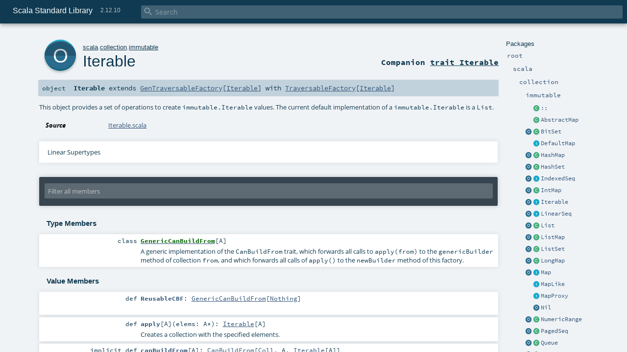

--- FILE ---
content_type: text/html
request_url: https://www.scala-lang.org/api/2.12.10/scala/collection/immutable/Iterable$.html
body_size: 13290
content:
<!DOCTYPE html >
<html>
        <head>
          <meta http-equiv="X-UA-Compatible" content="IE=edge" />
          <meta name="viewport" content="width=device-width, initial-scale=1.0, maximum-scale=1.0, user-scalable=no" />
          <title>Scala Standard Library 2.12.10 - scala.collection.immutable.Iterable</title>
          <meta name="description" content="Scala Standard Library 2.12.10 - scala.collection.immutable.Iterable" />
          <meta name="keywords" content="Scala Standard Library 2.12.10 scala.collection.immutable.Iterable" />
          <meta http-equiv="content-type" content="text/html; charset=UTF-8" />
          
      
      <link href="../../../lib/index.css" media="screen" type="text/css" rel="stylesheet" />
      <link href="../../../lib/template.css" media="screen" type="text/css" rel="stylesheet" />
      <link href="../../../lib/diagrams.css" media="screen" type="text/css" rel="stylesheet" id="diagrams-css" />
      <script type="text/javascript" src="../../../lib/jquery.min.js"></script>
      <script type="text/javascript" src="../../../lib/jquery.panzoom.min.js"></script>
      <script type="text/javascript" src="../../../lib/jquery.mousewheel.min.js"></script>
      <script type="text/javascript" src="../../../lib/index.js"></script>
      <script type="text/javascript" src="../../../index.js"></script>
      <script type="text/javascript" src="../../../lib/scheduler.js"></script>
      <script type="text/javascript" src="../../../lib/template.js"></script>
      <script type="text/javascript" src="../../../lib/modernizr.custom.js"></script><script type="text/javascript" src="../../../lib/diagrams.js" id="diagrams-js"></script>
      <script type="text/javascript">
        /* this variable can be used by the JS to determine the path to the root document */
        var toRoot = '../../../';
      </script>
    
        </head>
        <body>
      <div id="search">
        <span id="doc-title">Scala Standard Library<span id="doc-version">2.12.10</span></span>
        <span class="close-results"><span class="left">&lt;</span> Back</span>
        <div id="textfilter">
          <span class="input">
            <input autocapitalize="none" placeholder="Search" id="index-input" type="text" accesskey="/" />
            <i class="clear material-icons"></i>
            <i id="search-icon" class="material-icons"></i>
          </span>
        </div>
    </div>
      <div id="search-results">
        <div id="search-progress">
          <div id="progress-fill"></div>
        </div>
        <div id="results-content">
          <div id="entity-results"></div>
          <div id="member-results"></div>
        </div>
      </div>
      <div id="content-scroll-container" style="-webkit-overflow-scrolling: touch;">
        <div id="content-container" style="-webkit-overflow-scrolling: touch;">
          <div id="subpackage-spacer">
            <div id="packages">
              <h1>Packages</h1>
              <ul>
                <li name="_root_.root" visbl="pub" class="indented0 " data-isabs="false" fullComment="yes" group="Ungrouped">
      <a id="_root_"></a><a id="root:_root_"></a>
      <span class="permalink">
      <a href="../../../index.html" title="Permalink">
        <i class="material-icons"></i>
      </a>
    </span>
      <span class="modifier_kind">
        <span class="modifier"></span>
        <span class="kind">package</span>
      </span>
      <span class="symbol">
        <a title="This is the documentation for the Scala standard library." href="../../../index.html"><span class="name">root</span></a>
      </span>
      
      <p class="shortcomment cmt">This is the documentation for the Scala standard library.</p><div class="fullcomment"><div class="comment cmt"><p>This is the documentation for the Scala standard library.</p><h4> Package structure </h4><p>The <a href="../../index.html" class="extype" name="scala">scala</a> package contains core types like <a href="../../Int.html" class="extype" name="scala.Int"><code>Int</code></a>, <a href="../../Float.html" class="extype" name="scala.Float"><code>Float</code></a>, <a href="../../Array.html" class="extype" name="scala.Array"><code>Array</code></a>
or <a href="../../Option.html" class="extype" name="scala.Option"><code>Option</code></a> which are accessible in all Scala compilation units without explicit qualification or
imports.</p><p>Notable packages include:</p><ul><li><a href="../index.html" class="extype" name="scala.collection"><code>scala.collection</code></a> and its sub-packages contain Scala's collections framework<ul><li><a href="index.html" class="extype" name="scala.collection.immutable"><code>scala.collection.immutable</code></a> - Immutable, sequential data-structures such as
      <a href="Vector.html" class="extype" name="scala.collection.immutable.Vector"><code>Vector</code></a>, <a href="List.html" class="extype" name="scala.collection.immutable.List"><code>List</code></a>,
      <a href="Range.html" class="extype" name="scala.collection.immutable.Range"><code>Range</code></a>, <a href="HashMap.html" class="extype" name="scala.collection.immutable.HashMap"><code>HashMap</code></a> or
      <a href="HashSet.html" class="extype" name="scala.collection.immutable.HashSet"><code>HashSet</code></a></li><li><a href="../mutable/index.html" class="extype" name="scala.collection.mutable"><code>scala.collection.mutable</code></a> - Mutable, sequential data-structures such as
      <a href="../mutable/ArrayBuffer.html" class="extype" name="scala.collection.mutable.ArrayBuffer"><code>ArrayBuffer</code></a>,
      <a href="../mutable/StringBuilder.html" class="extype" name="scala.collection.mutable.StringBuilder"><code>StringBuilder</code></a>,
      <a href="../mutable/HashMap.html" class="extype" name="scala.collection.mutable.HashMap"><code>HashMap</code></a> or <a href="../mutable/HashSet.html" class="extype" name="scala.collection.mutable.HashSet"><code>HashSet</code></a></li><li><a href="../concurrent/index.html" class="extype" name="scala.collection.concurrent"><code>scala.collection.concurrent</code></a> - Mutable, concurrent data-structures such as
      <a href="../concurrent/TrieMap.html" class="extype" name="scala.collection.concurrent.TrieMap"><code>TrieMap</code></a></li><li><a href="../parallel/immutable/index.html" class="extype" name="scala.collection.parallel.immutable"><code>scala.collection.parallel.immutable</code></a> - Immutable, parallel
      data-structures such as <a href="../parallel/immutable/ParVector.html" class="extype" name="scala.collection.parallel.immutable.ParVector"><code>ParVector</code></a>,
      <a href="../parallel/immutable/ParRange.html" class="extype" name="scala.collection.parallel.immutable.ParRange"><code>ParRange</code></a>,
      <a href="../parallel/immutable/ParHashMap.html" class="extype" name="scala.collection.parallel.immutable.ParHashMap"><code>ParHashMap</code></a> or
      <a href="../parallel/immutable/ParHashSet.html" class="extype" name="scala.collection.parallel.immutable.ParHashSet"><code>ParHashSet</code></a></li><li><a href="../parallel/mutable/index.html" class="extype" name="scala.collection.parallel.mutable"><code>scala.collection.parallel.mutable</code></a> - Mutable, parallel
      data-structures such as <a href="../parallel/mutable/ParArray.html" class="extype" name="scala.collection.parallel.mutable.ParArray"><code>ParArray</code></a>,
      <a href="../parallel/mutable/ParHashMap.html" class="extype" name="scala.collection.parallel.mutable.ParHashMap"><code>ParHashMap</code></a>,
      <a href="../parallel/mutable/ParTrieMap.html" class="extype" name="scala.collection.parallel.mutable.ParTrieMap"><code>ParTrieMap</code></a> or
      <a href="../parallel/mutable/ParHashSet.html" class="extype" name="scala.collection.parallel.mutable.ParHashSet"><code>ParHashSet</code></a></li></ul></li><li><a href="../../concurrent/index.html" class="extype" name="scala.concurrent"><code>scala.concurrent</code></a> - Primitives for concurrent programming such as
    <a href="../../concurrent/Future.html" class="extype" name="scala.concurrent.Future"><code>Futures</code></a> and <a href="../../concurrent/Promise.html" class="extype" name="scala.concurrent.Promise"><code>Promises</code></a></li><li><a href="../../io/index.html" class="extype" name="scala.io"><code>scala.io</code></a>     - Input and output operations</li><li><a href="../../math/index.html" class="extype" name="scala.math"><code>scala.math</code></a>   - Basic math functions and additional numeric types like
    <a href="../../math/BigInt.html" class="extype" name="scala.math.BigInt"><code>BigInt</code></a> and <a href="../../math/BigDecimal.html" class="extype" name="scala.math.BigDecimal"><code>BigDecimal</code></a></li><li><a href="../../sys/index.html" class="extype" name="scala.sys"><code>scala.sys</code></a>    - Interaction with other processes and the operating system</li><li><a href="../../util/matching/index.html" class="extype" name="scala.util.matching"><code>scala.util.matching</code></a> - <a href="../../util/matching/Regex.html" class="extype" name="scala.util.matching.Regex">Regular expressions</a></li></ul><p>Other packages exist.  See the complete list on the right.</p><p>Additional parts of the standard library are shipped as separate libraries. These include:</p><ul><li><a href="../../reflect/index.html" class="extype" name="scala.reflect"><code>scala.reflect</code></a>   - Scala's reflection API (scala-reflect.jar)</li><li><a href="https://github.com/scala/scala-xml" target="_blank"><code>scala.xml</code></a>    - XML parsing, manipulation, and serialization (scala-xml.jar)</li><li><a href="https://github.com/scala/scala-swing" target="_blank"><code>scala.swing</code></a>  - A convenient wrapper around Java's GUI framework called Swing (scala-swing.jar)</li><li><a href="https://github.com/scala/scala-parser-combinators" target="_blank"><code>scala.util.parsing</code></a> - Parser combinators (scala-parser-combinators.jar)</li></ul><h4> Automatic imports </h4><p>Identifiers in the scala package and the <a href="../../Predef$.html" class="extype" name="scala.Predef"><code>scala.Predef</code></a> object are always in scope by default.</p><p>Some of these identifiers are type aliases provided as shortcuts to commonly used classes.  For example, <code>List</code> is an alias for
<a href="List.html" class="extype" name="scala.collection.immutable.List"><code>scala.collection.immutable.List</code></a>.</p><p>Other aliases refer to classes provided by the underlying platform.  For example, on the JVM, <code>String</code> is an alias for <code>java.lang.String</code>.</p></div><dl class="attributes block"> <dt>Definition Classes</dt><dd><a href="../../../index.html" class="extype" name="_root_">root</a></dd></dl></div>
    </li><li name="_root_.scala" visbl="pub" class="indented1 " data-isabs="false" fullComment="yes" group="Ungrouped">
      <a id="scala"></a><a id="scala:scala"></a>
      <span class="permalink">
      <a href="../../../scala/index.html" title="Permalink">
        <i class="material-icons"></i>
      </a>
    </span>
      <span class="modifier_kind">
        <span class="modifier"></span>
        <span class="kind">package</span>
      </span>
      <span class="symbol">
        <a title="Core Scala types." href="../../index.html"><span class="name">scala</span></a>
      </span>
      
      <p class="shortcomment cmt">Core Scala types.</p><div class="fullcomment"><div class="comment cmt"><p>Core Scala types. They are always available without an explicit import.</p></div><dl class="attributes block"> <dt>Definition Classes</dt><dd><a href="../../../index.html" class="extype" name="_root_">root</a></dd></dl></div>
    </li><li name="scala.collection" visbl="pub" class="indented2 " data-isabs="false" fullComment="yes" group="Ungrouped">
      <a id="collection"></a><a id="collection:collection"></a>
      <span class="permalink">
      <a href="../../../scala/collection/index.html" title="Permalink">
        <i class="material-icons"></i>
      </a>
    </span>
      <span class="modifier_kind">
        <span class="modifier"></span>
        <span class="kind">package</span>
      </span>
      <span class="symbol">
        <a title="Contains the base traits and objects needed to use and extend Scala's collection library." href="../index.html"><span class="name">collection</span></a>
      </span>
      
      <p class="shortcomment cmt">Contains the base traits and objects needed to use and extend Scala's collection library.</p><div class="fullcomment"><div class="comment cmt"><p>Contains the base traits and objects needed to use and extend Scala's collection library.</p><h4> Guide </h4><p>A detailed guide for using the collections library is available
at <a href="http://docs.scala-lang.org/overviews/collections/introduction.html" target="_blank">http://docs.scala-lang.org/overviews/collections/introduction.html</a>.
Developers looking to extend the collections library can find a description
of its architecture at
<a href="http://docs.scala-lang.org/overviews/core/architecture-of-scala-collections.html" target="_blank">http://docs.scala-lang.org/overviews/core/architecture-of-scala-collections.html</a>.</p><h4> Using Collections </h4><p>It is convenient to treat all collections as either
a <a href="../Traversable.html" class="extype" name="scala.collection.Traversable">scala.collection.Traversable</a> or <a href="../Iterable.html" class="extype" name="scala.collection.Iterable">scala.collection.Iterable</a>, as
these traits define the vast majority of operations
on a collection.</p><p>Collections can, of course, be treated as specifically as needed, and
the library is designed to ensure that
the methods that transform collections will return a collection of the same
type: </p><pre>scala&gt; <span class="kw">val</span> array = <span class="std">Array</span>(<span class="num">1</span>,<span class="num">2</span>,<span class="num">3</span>,<span class="num">4</span>,<span class="num">5</span>,<span class="num">6</span>)
array: <span class="std">Array</span>[<span class="std">Int</span>] = <span class="std">Array</span>(<span class="num">1</span>, <span class="num">2</span>, <span class="num">3</span>, <span class="num">4</span>, <span class="num">5</span>, <span class="num">6</span>)

scala&gt; array map { _.toString }
res0: <span class="std">Array</span>[<span class="std">String</span>] = <span class="std">Array</span>(<span class="num">1</span>, <span class="num">2</span>, <span class="num">3</span>, <span class="num">4</span>, <span class="num">5</span>, <span class="num">6</span>)

scala&gt; <span class="kw">val</span> list = <span class="std">List</span>(<span class="num">1</span>,<span class="num">2</span>,<span class="num">3</span>,<span class="num">4</span>,<span class="num">5</span>,<span class="num">6</span>)
list: <span class="std">List</span>[<span class="std">Int</span>] = <span class="std">List</span>(<span class="num">1</span>, <span class="num">2</span>, <span class="num">3</span>, <span class="num">4</span>, <span class="num">5</span>, <span class="num">6</span>)

scala&gt; list map { _.toString }
res1: <span class="std">List</span>[<span class="std">String</span>] = <span class="std">List</span>(<span class="num">1</span>, <span class="num">2</span>, <span class="num">3</span>, <span class="num">4</span>, <span class="num">5</span>, <span class="num">6</span>)</pre><h4> Creating Collections </h4><p>The most common way to create a collection is to use its companion object as
a factory. The three most commonly used collections are
<a href="../Seq.html" class="extype" name="scala.collection.Seq">scala.collection.Seq</a>, <a href="Set.html" class="extype" name="scala.collection.immutable.Set">scala.collection.immutable.Set</a>, and
<a href="Map.html" class="extype" name="scala.collection.immutable.Map">scala.collection.immutable.Map</a>.
They can be used directly as shown below since their companion objects are
all available as type aliases in either the <a href="../../index.html" class="extype" name="scala">scala</a> package or in
<code>scala.Predef</code>. New collections are created like this:</p><pre>scala&gt; <span class="kw">val</span> seq = <span class="std">Seq</span>(<span class="num">1</span>,<span class="num">2</span>,<span class="num">3</span>,<span class="num">4</span>,<span class="num">1</span>)
seq: <span class="std">Seq</span>[<span class="std">Int</span>] = <span class="std">List</span>(<span class="num">1</span>, <span class="num">2</span>, <span class="num">3</span>, <span class="num">4</span>, <span class="num">1</span>)

scala&gt; <span class="kw">val</span> set = <span class="std">Set</span>(<span class="num">1</span>,<span class="num">2</span>,<span class="num">3</span>,<span class="num">4</span>,<span class="num">1</span>)
set: scala.collection.immutable.<span class="std">Set</span>[<span class="std">Int</span>] = <span class="std">Set</span>(<span class="num">1</span>, <span class="num">2</span>, <span class="num">3</span>, <span class="num">4</span>)

scala&gt; <span class="kw">val</span> map = <span class="std">Map</span>(<span class="num">1</span> -&gt; <span class="lit">"one"</span>, <span class="num">2</span> -&gt; <span class="lit">"two"</span>, <span class="num">3</span> -&gt; <span class="lit">"three"</span>, <span class="num">2</span> -&gt; <span class="lit">"too"</span>)
map: scala.collection.immutable.<span class="std">Map</span>[<span class="std">Int</span>,<span class="std">String</span>] = <span class="std">Map</span>(<span class="num">1</span> -&gt; one, <span class="num">2</span> -&gt; too, <span class="num">3</span> -&gt; three)</pre><p>It is also typical to prefer the <a href="index.html" class="extype" name="scala.collection.immutable">scala.collection.immutable</a> collections
over those in <a href="../mutable/index.html" class="extype" name="scala.collection.mutable">scala.collection.mutable</a>; the types aliased in
the <code>scala.Predef</code> object are the immutable versions.</p><p>Also note that the collections library was carefully designed to include several implementations of
each of the three basic collection types. These implementations have specific performance
characteristics which are described
in <a href="http://docs.scala-lang.org/overviews/collections/performance-characteristics.html" target="_blank">the guide</a>.</p><p>The concrete parallel collections also have specific performance characteristics which are
described in <a href="http://docs.scala-lang.org/overviews/parallel-collections/concrete-parallel-collections.html#performance-characteristics" target="_blank">the parallel collections guide</a></p><h5> Converting to and from Java Collections </h5><p>The <a href="../JavaConverters$.html" class="extype" name="scala.collection.JavaConverters">scala.collection.JavaConverters</a> object provides a collection
of decorators that allow converting between Scala and Java collections using <code>asScala</code>
and <code>asJava</code> methods.
</p></div><dl class="attributes block"> <dt>Definition Classes</dt><dd><a href="../../index.html" class="extype" name="scala">scala</a></dd></dl></div>
    </li><li name="scala.collection.immutable" visbl="pub" class="indented3 " data-isabs="false" fullComment="yes" group="Ungrouped">
      <a id="immutable"></a><a id="immutable:immutable"></a>
      <span class="permalink">
      <a href="../../../scala/collection/immutable/index.html" title="Permalink">
        <i class="material-icons"></i>
      </a>
    </span>
      <span class="modifier_kind">
        <span class="modifier"></span>
        <span class="kind">package</span>
      </span>
      <span class="symbol">
        <a title="" href="index.html"><span class="name">immutable</span></a>
      </span>
      
      <div class="fullcomment"><dl class="attributes block"> <dt>Definition Classes</dt><dd><a href="../index.html" class="extype" name="scala.collection">collection</a></dd></dl></div>
    </li><li class="current-entities indented3">
                        <span class="separator"></span>
                        <a class="class" href="$colon$colon.html" title="A non empty list characterized by a head and a tail."></a>
                        <a href="$colon$colon.html" title="A non empty list characterized by a head and a tail.">::</a>
                      </li><li class="current-entities indented3">
                        <span class="separator"></span>
                        <a class="class" href="AbstractMap.html" title="Explicit instantiation of the Map trait to reduce class file size in subclasses."></a>
                        <a href="AbstractMap.html" title="Explicit instantiation of the Map trait to reduce class file size in subclasses.">AbstractMap</a>
                      </li><li class="current-entities indented3">
                        <a class="object" href="BitSet$.html" title="This object provides a set of operations to create immutable.BitSet values."></a>
                        <a class="class" href="BitSet.html" title="A class for immutable bitsets."></a>
                        <a href="BitSet.html" title="A class for immutable bitsets.">BitSet</a>
                      </li><li class="current-entities indented3">
                        <span class="separator"></span>
                        <a class="trait" href="DefaultMap.html" title="A default map which implements the + and - methods of maps."></a>
                        <a href="DefaultMap.html" title="A default map which implements the + and - methods of maps.">DefaultMap</a>
                      </li><li class="current-entities indented3">
                        <a class="object" href="HashMap$.html" title="This object provides a set of operations needed to create immutable.HashMap values."></a>
                        <a class="class" href="HashMap.html" title="This class implements immutable maps using a hash trie."></a>
                        <a href="HashMap.html" title="This class implements immutable maps using a hash trie.">HashMap</a>
                      </li><li class="current-entities indented3">
                        <a class="object" href="HashSet$.html" title="This object provides a set of operations needed to create immutable.HashSet values."></a>
                        <a class="class" href="HashSet.html" title="This class implements immutable sets using a hash trie."></a>
                        <a href="HashSet.html" title="This class implements immutable sets using a hash trie.">HashSet</a>
                      </li><li class="current-entities indented3">
                        <a class="object" href="IndexedSeq$.html" title="This object provides a set of operations to create IndexedSeq values."></a>
                        <a class="trait" href="IndexedSeq.html" title="A subtrait of collection.IndexedSeq which represents indexed sequences that are guaranteed immutable."></a>
                        <a href="IndexedSeq.html" title="A subtrait of collection.IndexedSeq which represents indexed sequences that are guaranteed immutable.">IndexedSeq</a>
                      </li><li class="current-entities indented3">
                        <a class="object" href="IntMap$.html" title="A companion object for integer maps."></a>
                        <a class="class" href="IntMap.html" title="Specialised immutable map structure for integer keys, based on Fast Mergeable Integer Maps by Okasaki and Gill."></a>
                        <a href="IntMap.html" title="Specialised immutable map structure for integer keys, based on Fast Mergeable Integer Maps by Okasaki and Gill.">IntMap</a>
                      </li><li class="current-entities indented3">
                        <a class="object" href="" title="This object provides a set of operations to create immutable.Iterable values."></a>
                        <a class="trait" href="Iterable.html" title="A base trait for iterable collections that are guaranteed immutable."></a>
                        <a href="Iterable.html" title="A base trait for iterable collections that are guaranteed immutable.">Iterable</a>
                      </li><li class="current-entities indented3">
                        <a class="object" href="LinearSeq$.html" title="This object provides a set of operations to create immutable.LinearSeq values."></a>
                        <a class="trait" href="LinearSeq.html" title="A subtrait of collection.LinearSeq which represents sequences that are guaranteed immutable."></a>
                        <a href="LinearSeq.html" title="A subtrait of collection.LinearSeq which represents sequences that are guaranteed immutable.">LinearSeq</a>
                      </li><li class="current-entities indented3">
                        <a class="object" href="List$.html" title="This object provides a set of operations to create List values."></a>
                        <a class="class" href="List.html" title="A class for immutable linked lists representing ordered collections of elements of type A."></a>
                        <a href="List.html" title="A class for immutable linked lists representing ordered collections of elements of type A.">List</a>
                      </li><li class="current-entities indented3">
                        <a class="object" href="ListMap$.html" title="This object provides a set of operations needed to create ListMap values."></a>
                        <a class="class" href="ListMap.html" title="This class implements immutable maps using a list-based data structure."></a>
                        <a href="ListMap.html" title="This class implements immutable maps using a list-based data structure.">ListMap</a>
                      </li><li class="current-entities indented3">
                        <a class="object" href="ListSet$.html" title="This object provides a set of operations needed to create ListSet values."></a>
                        <a class="class" href="ListSet.html" title="This class implements immutable sets using a list-based data structure."></a>
                        <a href="ListSet.html" title="This class implements immutable sets using a list-based data structure.">ListSet</a>
                      </li><li class="current-entities indented3">
                        <a class="object" href="LongMap$.html" title="A companion object for long maps."></a>
                        <a class="class" href="LongMap.html" title="Specialised immutable map structure for long keys, based on Fast Mergeable Long Maps by Okasaki and Gill."></a>
                        <a href="LongMap.html" title="Specialised immutable map structure for long keys, based on Fast Mergeable Long Maps by Okasaki and Gill.">LongMap</a>
                      </li><li class="current-entities indented3">
                        <a class="object" href="Map$.html" title="This object provides a set of operations needed to create immutable.Map values."></a>
                        <a class="trait" href="Map.html" title="A generic trait for immutable maps."></a>
                        <a href="Map.html" title="A generic trait for immutable maps.">Map</a>
                      </li><li class="current-entities indented3">
                        <span class="separator"></span>
                        <a class="trait" href="MapLike.html" title="A generic template for immutable maps from keys of type K to values of type V."></a>
                        <a href="MapLike.html" title="A generic template for immutable maps from keys of type K to values of type V.">MapLike</a>
                      </li><li class="current-entities indented3">
                        <span class="separator"></span>
                        <a class="trait" href="MapProxy.html" title="This is a simple wrapper class for `scala.collection.immutable.Map`."></a>
                        <a href="MapProxy.html" title="This is a simple wrapper class for `scala.collection.immutable.Map`.">MapProxy</a>
                      </li><li class="current-entities indented3">
                        <span class="separator"></span>
                        <a class="object" href="Nil$.html" title="The empty list."></a>
                        <a href="Nil$.html" title="The empty list.">Nil</a>
                      </li><li class="current-entities indented3">
                        <a class="object" href="NumericRange$.html" title="A companion object for numeric ranges."></a>
                        <a class="class" href="NumericRange.html" title="NumericRange is a more generic version of the Range class which works with arbitrary types."></a>
                        <a href="NumericRange.html" title="NumericRange is a more generic version of the Range class which works with arbitrary types.">NumericRange</a>
                      </li><li class="current-entities indented3">
                        <a class="object" href="PagedSeq$.html" title="The PagedSeq object defines a lazy implementations of a random access sequence."></a>
                        <a class="class" href="PagedSeq.html" title="An implementation of lazily computed sequences, where elements are stored in &quot;pages&quot;, i.e."></a>
                        <a href="PagedSeq.html" title="An implementation of lazily computed sequences, where elements are stored in &quot;pages&quot;, i.e.">PagedSeq</a>
                      </li><li class="current-entities indented3">
                        <a class="object" href="Queue$.html" title="This object provides a set of operations to create immutable.Queue values."></a>
                        <a class="class" href="Queue.html" title="Queue objects implement data structures that allow to insert and retrieve elements in a first-in-first-out (FIFO) manner."></a>
                        <a href="Queue.html" title="Queue objects implement data structures that allow to insert and retrieve elements in a first-in-first-out (FIFO) manner.">Queue</a>
                      </li><li class="current-entities indented3">
                        <a class="object" href="Range$.html" title="A companion object for the Range class."></a>
                        <a class="class" href="Range.html" title="The Range class represents integer values in range [start;end) with non-zero step value step."></a>
                        <a href="Range.html" title="The Range class represents integer values in range [start;end) with non-zero step value step.">Range</a>
                      </li><li class="current-entities indented3">
                        <a class="object" href="Seq$.html" title="This object provides a set of operations to create immutable.Seq values."></a>
                        <a class="trait" href="Seq.html" title="A subtrait of collection.Seq which represents sequences that are guaranteed immutable."></a>
                        <a href="Seq.html" title="A subtrait of collection.Seq which represents sequences that are guaranteed immutable.">Seq</a>
                      </li><li class="current-entities indented3">
                        <a class="object" href="Set$.html" title="This object provides a set of operations needed to create immutable.Set values."></a>
                        <a class="trait" href="Set.html" title="A generic trait for immutable sets."></a>
                        <a href="Set.html" title="A generic trait for immutable sets.">Set</a>
                      </li><li class="current-entities indented3">
                        <span class="separator"></span>
                        <a class="trait" href="SetProxy.html" title="This is a simple wrapper class for scala.collection.immutable.Set."></a>
                        <a href="SetProxy.html" title="This is a simple wrapper class for scala.collection.immutable.Set.">SetProxy</a>
                      </li><li class="current-entities indented3">
                        <a class="object" href="SortedMap$.html" title="This object provides a set of operations needed to create sorted maps of type immutable.SortedMap."></a>
                        <a class="trait" href="SortedMap.html" title="A map whose keys are sorted."></a>
                        <a href="SortedMap.html" title="A map whose keys are sorted.">SortedMap</a>
                      </li><li class="current-entities indented3">
                        <a class="object" href="SortedSet$.html" title="This object provides a set of operations needed to create sorted sets of type immutable.SortedSet."></a>
                        <a class="trait" href="SortedSet.html" title="A subtrait of collection.SortedSet which represents sorted sets which cannot be mutated."></a>
                        <a href="SortedSet.html" title="A subtrait of collection.SortedSet which represents sorted sets which cannot be mutated.">SortedSet</a>
                      </li><li class="current-entities indented3">
                        <a class="object" href="Stack$.html" title="This object provides a set of operations to create immutable.Stack values."></a>
                        <a class="class" href="Stack.html" title="This class implements immutable stacks using a list-based data structure."></a>
                        <a href="Stack.html" title="This class implements immutable stacks using a list-based data structure.">Stack</a>
                      </li><li class="current-entities indented3">
                        <a class="object" href="Stream$.html" title="The object Stream provides helper functions to manipulate streams."></a>
                        <a class="class" href="Stream.html" title="The class Stream implements lazy lists where elements are only evaluated when they are needed."></a>
                        <a href="Stream.html" title="The class Stream implements lazy lists where elements are only evaluated when they are needed.">Stream</a>
                      </li><li class="current-entities indented3">
                        <span class="separator"></span>
                        <a class="class" href="StreamIterator.html" title="A specialized, extra-lazy implementation of a stream iterator, so it can iterate as lazily as it traverses the tail."></a>
                        <a href="StreamIterator.html" title="A specialized, extra-lazy implementation of a stream iterator, so it can iterate as lazily as it traverses the tail.">StreamIterator</a>
                      </li><li class="current-entities indented3">
                        <span class="separator"></span>
                        <a class="trait" href="StreamView.html" title=""></a>
                        <a href="StreamView.html" title="">StreamView</a>
                      </li><li class="current-entities indented3">
                        <span class="separator"></span>
                        <a class="trait" href="StreamViewLike.html" title=""></a>
                        <a href="StreamViewLike.html" title="">StreamViewLike</a>
                      </li><li class="current-entities indented3">
                        <a class="object" href="StringLike$.html" title="A companion object for the StringLike containing some constants."></a>
                        <a class="trait" href="StringLike.html" title="A trait describing stringlike collections."></a>
                        <a href="StringLike.html" title="A trait describing stringlike collections.">StringLike</a>
                      </li><li class="current-entities indented3">
                        <span class="separator"></span>
                        <a class="class" href="StringOps.html" title="This class serves as a wrapper providing scala.Predef.Strings with all the operations found in indexed sequences."></a>
                        <a href="StringOps.html" title="This class serves as a wrapper providing scala.Predef.Strings with all the operations found in indexed sequences.">StringOps</a>
                      </li><li class="current-entities indented3">
                        <a class="object" href="Traversable$.html" title="This object provides a set of operations to create immutable.Traversable values."></a>
                        <a class="trait" href="Traversable.html" title="A trait for traversable collections that are guaranteed immutable."></a>
                        <a href="Traversable.html" title="A trait for traversable collections that are guaranteed immutable.">Traversable</a>
                      </li><li class="current-entities indented3">
                        <a class="object" href="TreeMap$.html" title="This object provides a set of operations needed to create sorted maps of type immutable.TreeMap."></a>
                        <a class="class" href="TreeMap.html" title="This class implements immutable maps using a tree."></a>
                        <a href="TreeMap.html" title="This class implements immutable maps using a tree.">TreeMap</a>
                      </li><li class="current-entities indented3">
                        <a class="object" href="TreeSet$.html" title="This object provides a set of operations needed to create sorted sets of type immutable.TreeSet."></a>
                        <a class="class" href="TreeSet.html" title="This class implements immutable sets using a tree."></a>
                        <a href="TreeSet.html" title="This class implements immutable sets using a tree.">TreeSet</a>
                      </li><li class="current-entities indented3">
                        <a class="object" href="Vector$.html" title="Companion object to the Vector class"></a>
                        <a class="class" href="Vector.html" title="Vector is a general-purpose, immutable data structure."></a>
                        <a href="Vector.html" title="Vector is a general-purpose, immutable data structure.">Vector</a>
                      </li><li class="current-entities indented3">
                        <span class="separator"></span>
                        <a class="class" href="VectorBuilder.html" title="A class to build instances of Vector."></a>
                        <a href="VectorBuilder.html" title="A class to build instances of Vector.">VectorBuilder</a>
                      </li><li class="current-entities indented3">
                        <span class="separator"></span>
                        <a class="class" href="VectorIterator.html" title=""></a>
                        <a href="VectorIterator.html" title="">VectorIterator</a>
                      </li><li class="current-entities indented3">
                        <a class="object" href="WrappedString$.html" title="A companion object for wrapped strings."></a>
                        <a class="class" href="WrappedString.html" title="This class serves as a wrapper augmenting Strings with all the operations found in indexed sequences."></a>
                        <a href="WrappedString.html" title="This class serves as a wrapper augmenting Strings with all the operations found in indexed sequences.">WrappedString</a>
                      </li>
              </ul>
            </div>
          </div>
          <div id="content">
            <body class="object value">
      <div id="definition">
        <a href="Iterable.html" title="See companion trait"><div class="big-circle object-companion-trait">o</div></a>
        <p id="owner"><a href="../../index.html" class="extype" name="scala">scala</a>.<a href="../index.html" class="extype" name="scala.collection">collection</a>.<a href="index.html" class="extype" name="scala.collection.immutable">immutable</a></p>
        <h1><a href="Iterable.html" title="See companion trait">Iterable</a><span class="permalink">
      <a href="../../../scala/collection/immutable/Iterable$.html" title="Permalink">
        <i class="material-icons"></i>
      </a>
    </span></h1>
        <h3><span class="morelinks"><div>
            Companion <a href="Iterable.html" title="See companion trait">trait Iterable</a>
          </div></span></h3>
      </div>

      <h4 id="signature" class="signature">
      <span class="modifier_kind">
        <span class="modifier"></span>
        <span class="kind">object</span>
      </span>
      <span class="symbol">
        <span class="name">Iterable</span><span class="result"> extends <a href="../generic/GenTraversableFactory.html" class="extype" name="scala.collection.generic.GenTraversableFactory">GenTraversableFactory</a>[<a href="Iterable.html" class="extype" name="scala.collection.immutable.Iterable">Iterable</a>] with <a href="../generic/TraversableFactory.html" class="extype" name="scala.collection.generic.TraversableFactory">TraversableFactory</a>[<a href="Iterable.html" class="extype" name="scala.collection.immutable.Iterable">Iterable</a>]</span>
      </span>
      </h4>

      
          <div id="comment" class="fullcommenttop"><div class="comment cmt"><p>   This object provides a set of operations to create <code><code>immutable.Iterable</code></code> values.
 The current default implementation of a <code>immutable.Iterable</code> is a <code>List</code>.
</p></div><dl class="attributes block"> <dt>Source</dt><dd><a href="https://github.com/scala/scala/tree/v2.12.10/src/library/scala/collection/immutable/Iterable.scala#L44" target="_blank">Iterable.scala</a></dd></dl><div class="toggleContainer block">
          <span class="toggle">
            Linear Supertypes
          </span>
          <div class="superTypes hiddenContent"><a href="../generic/TraversableFactory.html" class="extype" name="scala.collection.generic.TraversableFactory">TraversableFactory</a>[<a href="Iterable.html" class="extype" name="scala.collection.immutable.Iterable">Iterable</a>], <a href="../generic/GenericSeqCompanion.html" class="extype" name="scala.collection.generic.GenericSeqCompanion">GenericSeqCompanion</a>[<a href="Iterable.html" class="extype" name="scala.collection.immutable.Iterable">Iterable</a>], <a href="../generic/GenTraversableFactory.html" class="extype" name="scala.collection.generic.GenTraversableFactory">GenTraversableFactory</a>[<a href="Iterable.html" class="extype" name="scala.collection.immutable.Iterable">Iterable</a>], <a href="../generic/GenericCompanion.html" class="extype" name="scala.collection.generic.GenericCompanion">GenericCompanion</a>[<a href="Iterable.html" class="extype" name="scala.collection.immutable.Iterable">Iterable</a>], <a href="../../AnyRef.html" class="extype" name="scala.AnyRef">AnyRef</a>, <a href="../../Any.html" class="extype" name="scala.Any">Any</a></div>
        </div></div>
        

      <div id="mbrsel">
        <div class="toggle"></div>
        <div id="memberfilter">
          <i class="material-icons arrow"></i>
          <span class="input">
            <input id="mbrsel-input" placeholder="Filter all members" type="text" accesskey="/" />
          </span>
          <i class="clear material-icons"></i>
        </div>
        <div id="filterby">
          <div id="order">
            <span class="filtertype">Ordering</span>
            <ol>
              
              <li class="alpha in"><span>Alphabetic</span></li>
              <li class="inherit out"><span>By Inheritance</span></li>
            </ol>
          </div>
          <div class="ancestors">
                  <span class="filtertype">Inherited<br />
                  </span>
                  <ol id="linearization">
                    <li class="in" name="scala.collection.immutable.Iterable"><span>Iterable</span></li><li class="in" name="scala.collection.generic.TraversableFactory"><span>TraversableFactory</span></li><li class="in" name="scala.collection.generic.GenericSeqCompanion"><span>GenericSeqCompanion</span></li><li class="in" name="scala.collection.generic.GenTraversableFactory"><span>GenTraversableFactory</span></li><li class="in" name="scala.collection.generic.GenericCompanion"><span>GenericCompanion</span></li><li class="in" name="scala.AnyRef"><span>AnyRef</span></li><li class="in" name="scala.Any"><span>Any</span></li>
                  </ol>
                </div><div class="ancestors">
              <span class="filtertype"></span>
              <ol>
                <li class="hideall out"><span>Hide All</span></li>
                <li class="showall in"><span>Show All</span></li>
              </ol>
            </div>
          <div id="visbl">
              <span class="filtertype">Visibility</span>
              <ol><li class="public in"><span>Public</span></li><li class="all out"><span>All</span></li></ol>
            </div>
        </div>
      </div>

      <div id="template">
        <div id="allMembers">
        

        <div id="types" class="types members">
              <h3>Type Members</h3>
              <ol><li name="scala.collection.generic.GenTraversableFactory.GenericCanBuildFrom" visbl="pub" class="indented0 " data-isabs="false" fullComment="yes" group="Ungrouped">
      <a id="GenericCanBuildFrom[A]extendsCanBuildFrom[CC[_],A,CC[A]]"></a><a id="GenericCanBuildFrom[A]:GenericCanBuildFrom[A]"></a>
      <span class="permalink">
      <a href="../../../scala/collection/generic/GenTraversableFactory$GenericCanBuildFrom.html" title="Permalink">
        <i class="material-icons"></i>
      </a>
    </span>
      <span class="modifier_kind">
        <span class="modifier"></span>
        <span class="kind">class</span>
      </span>
      <span class="symbol">
        <a title="A generic implementation of the CanBuildFrom trait, which forwards all calls to apply(from) to the genericBuilder method of collection from, and which forwards all calls of apply() to the newBuilder method of this factory." href="../generic/GenTraversableFactory$GenericCanBuildFrom.html"><span class="name">GenericCanBuildFrom</span></a><span class="tparams">[<span name="A">A</span>]</span><span class="result"> extends <a href="../generic/CanBuildFrom.html" class="extype" name="scala.collection.generic.CanBuildFrom">CanBuildFrom</a>[<span class="extype" name="scala.collection.generic.GenTraversableFactory.CC">CC</span>[_], <span class="extype" name="scala.collection.generic.GenTraversableFactory.GenericCanBuildFrom.A">A</span>, <span class="extype" name="scala.collection.generic.GenTraversableFactory.CC">CC</span>[<span class="extype" name="scala.collection.generic.GenTraversableFactory.GenericCanBuildFrom.A">A</span>]]</span>
      </span>
      
      <p class="shortcomment cmt">A generic implementation of the <code>CanBuildFrom</code> trait, which forwards
 all calls to <code>apply(from)</code> to the <code>genericBuilder</code> method of
 collection <code>from</code>, and which forwards all calls of <code>apply()</code> to the
 <code>newBuilder</code> method of this factory.</p><div class="fullcomment"><div class="comment cmt"><p>A generic implementation of the <code>CanBuildFrom</code> trait, which forwards
 all calls to <code>apply(from)</code> to the <code>genericBuilder</code> method of
 collection <code>from</code>, and which forwards all calls of <code>apply()</code> to the
 <code>newBuilder</code> method of this factory.
</p></div><dl class="attributes block"> <dt>Definition Classes</dt><dd><a href="../generic/GenTraversableFactory.html" class="extype" name="scala.collection.generic.GenTraversableFactory">GenTraversableFactory</a></dd></dl></div>
    </li><li name="scala.collection.generic.GenericCompanion.Coll" visbl="prt" class="indented0 " data-isabs="false" fullComment="yes" group="Ungrouped">
      <a id="Coll=CC[_]"></a><a id="Coll:Coll"></a>
      <span class="permalink">
      <a href="../../../scala/collection/immutable/Iterable$.html#Coll=CC[_]" title="Permalink">
        <i class="material-icons"></i>
      </a>
    </span>
      <span class="modifier_kind">
        <span class="modifier"></span>
        <span class="kind">type</span>
      </span>
      <span class="symbol">
        <span class="name">Coll</span><span class="result alias"> = <a href="Iterable.html" class="extype" name="scala.collection.immutable.Iterable">Iterable</a>[_]</span>
      </span>
      
      <p class="shortcomment cmt">The underlying collection type with unknown element type</p><div class="fullcomment"><div class="comment cmt"><p>The underlying collection type with unknown element type</p></div><dl class="attributes block"> <dt>Attributes</dt><dd>protected[this] </dd><dt>Definition Classes</dt><dd><a href="../generic/GenericCompanion.html" class="extype" name="scala.collection.generic.GenericCompanion">GenericCompanion</a></dd></dl></div>
    </li></ol>
            </div>

        

        <div class="values members">
              <h3>Value Members</h3>
              <ol>
                <li name="scala.AnyRef#!=" visbl="pub" class="indented0 " data-isabs="false" fullComment="yes" group="Ungrouped">
      <a id="!=(x$1:Any):Boolean"></a><a id="!=(Any):Boolean"></a>
      <span class="permalink">
      <a href="../../../scala/collection/immutable/Iterable$.html#!=(x$1:Any):Boolean" title="Permalink">
        <i class="material-icons"></i>
      </a>
    </span>
      <span class="modifier_kind">
        <span class="modifier">final </span>
        <span class="kind">def</span>
      </span>
      <span class="symbol">
        <span title="gt4s: $bang$eq" class="name">!=</span><span class="params">(<span name="arg0">arg0: <a href="../../Any.html" class="extype" name="scala.Any">Any</a></span>)</span><span class="result">: <a href="../../Boolean.html" class="extype" name="scala.Boolean">Boolean</a></span>
      </span>
      
      <p class="shortcomment cmt">Test two objects for inequality.</p><div class="fullcomment"><div class="comment cmt"><p>Test two objects for inequality.
</p></div><dl class="paramcmts block"><dt>returns</dt><dd class="cmt"><p><code>true</code> if !(this == that), false otherwise.</p></dd></dl><dl class="attributes block"> <dt>Definition Classes</dt><dd>AnyRef → <a href="../../Any.html" class="extype" name="scala.Any">Any</a></dd></dl></div>
    </li><li name="scala.AnyRef###" visbl="pub" class="indented0 " data-isabs="false" fullComment="yes" group="Ungrouped">
      <a id="##():Int"></a>
      <span class="permalink">
      <a href="../../../scala/collection/immutable/Iterable$.html###():Int" title="Permalink">
        <i class="material-icons"></i>
      </a>
    </span>
      <span class="modifier_kind">
        <span class="modifier">final </span>
        <span class="kind">def</span>
      </span>
      <span class="symbol">
        <span title="gt4s: $hash$hash" class="name">##</span><span class="params">()</span><span class="result">: <a href="../../Int.html" class="extype" name="scala.Int">Int</a></span>
      </span>
      
      <p class="shortcomment cmt">Equivalent to <code>x.hashCode</code> except for boxed numeric types and <code>null</code>.</p><div class="fullcomment"><div class="comment cmt"><p>Equivalent to <code>x.hashCode</code> except for boxed numeric types and <code>null</code>.
 For numerics, it returns a hash value which is consistent
 with value equality: if two value type instances compare
 as true, then ## will produce the same hash value for each
 of them.
 For <code>null</code> returns a hashcode where <code>null.hashCode</code> throws a
 <code>NullPointerException</code>.
</p></div><dl class="paramcmts block"><dt>returns</dt><dd class="cmt"><p>a hash value consistent with ==</p></dd></dl><dl class="attributes block"> <dt>Definition Classes</dt><dd>AnyRef → <a href="../../Any.html" class="extype" name="scala.Any">Any</a></dd></dl></div>
    </li><li name="scala.AnyRef#==" visbl="pub" class="indented0 " data-isabs="false" fullComment="yes" group="Ungrouped">
      <a id="==(x$1:Any):Boolean"></a><a id="==(Any):Boolean"></a>
      <span class="permalink">
      <a href="../../../scala/collection/immutable/Iterable$.html#==(x$1:Any):Boolean" title="Permalink">
        <i class="material-icons"></i>
      </a>
    </span>
      <span class="modifier_kind">
        <span class="modifier">final </span>
        <span class="kind">def</span>
      </span>
      <span class="symbol">
        <span title="gt4s: $eq$eq" class="name">==</span><span class="params">(<span name="arg0">arg0: <a href="../../Any.html" class="extype" name="scala.Any">Any</a></span>)</span><span class="result">: <a href="../../Boolean.html" class="extype" name="scala.Boolean">Boolean</a></span>
      </span>
      
      <p class="shortcomment cmt">The expression <code>x == that</code> is equivalent to <code>if (x eq null) that eq null else x.equals(that)</code>.</p><div class="fullcomment"><div class="comment cmt"><p>The expression <code>x == that</code> is equivalent to <code>if (x eq null) that eq null else x.equals(that)</code>.
</p></div><dl class="paramcmts block"><dt>returns</dt><dd class="cmt"><p><code>true</code> if the receiver object is equivalent to the argument; <code>false</code> otherwise.</p></dd></dl><dl class="attributes block"> <dt>Definition Classes</dt><dd>AnyRef → <a href="../../Any.html" class="extype" name="scala.Any">Any</a></dd></dl></div>
    </li><li name="scala.collection.generic.GenTraversableFactory#ReusableCBF" visbl="pub" class="indented0 " data-isabs="false" fullComment="yes" group="Ungrouped">
      <a id="ReusableCBF:GenTraversableFactory.this.GenericCanBuildFrom[Nothing]"></a><a id="ReusableCBF:GenericCanBuildFrom[Nothing]"></a>
      <span class="permalink">
      <a href="../../../scala/collection/immutable/Iterable$.html#ReusableCBF:GenTraversableFactory.this.GenericCanBuildFrom[Nothing]" title="Permalink">
        <i class="material-icons"></i>
      </a>
    </span>
      <span class="modifier_kind">
        <span class="modifier"></span>
        <span class="kind">def</span>
      </span>
      <span class="symbol">
        <span class="name">ReusableCBF</span><span class="result">: <a href="#GenericCanBuildFrom[A]extendsCanBuildFrom[CC[_],A,CC[A]]" class="extmbr" name="scala.collection.generic.GenTraversableFactory.GenericCanBuildFrom">GenericCanBuildFrom</a>[<a href="../../Nothing.html" class="extype" name="scala.Nothing">Nothing</a>]</span>
      </span>
      
      <div class="fullcomment"><dl class="attributes block"> <dt>Definition Classes</dt><dd><a href="../generic/GenTraversableFactory.html" class="extype" name="scala.collection.generic.GenTraversableFactory">GenTraversableFactory</a></dd></dl></div>
    </li><li name="scala.collection.generic.GenericCompanion#apply" visbl="pub" class="indented0 " data-isabs="false" fullComment="yes" group="Ungrouped">
      <a id="apply[A](elems:A*):CC[A]"></a><a id="apply[A](A*):Iterable[A]"></a>
      <span class="permalink">
      <a href="../../../scala/collection/immutable/Iterable$.html#apply[A](elems:A*):CC[A]" title="Permalink">
        <i class="material-icons"></i>
      </a>
    </span>
      <span class="modifier_kind">
        <span class="modifier"></span>
        <span class="kind">def</span>
      </span>
      <span class="symbol">
        <span class="name">apply</span><span class="tparams">[<span name="A">A</span>]</span><span class="params">(<span name="elems">elems: <span class="extype" name="scala.collection.generic.GenericCompanion.apply.A">A</span>*</span>)</span><span class="result">: <a href="Iterable.html" class="extype" name="scala.collection.immutable.Iterable">Iterable</a>[<span class="extype" name="scala.collection.generic.GenericCompanion.apply.A">A</span>]</span>
      </span>
      
      <p class="shortcomment cmt">Creates a collection with the specified elements.</p><div class="fullcomment"><div class="comment cmt"><p>Creates a collection with the specified elements.</p></div><dl class="paramcmts block"><dt class="tparam">A</dt><dd class="cmt"><p>the type of the collection's elements</p></dd><dt class="param">elems</dt><dd class="cmt"><p>the elements of the created collection</p></dd><dt>returns</dt><dd class="cmt"><p>a new collection with elements <code>elems</code></p></dd></dl><dl class="attributes block"> <dt>Definition Classes</dt><dd><a href="../generic/GenericCompanion.html" class="extype" name="scala.collection.generic.GenericCompanion">GenericCompanion</a></dd></dl></div>
    </li><li name="scala.Any#asInstanceOf" visbl="pub" class="indented0 " data-isabs="false" fullComment="yes" group="Ungrouped">
      <a id="asInstanceOf[T0]:T0"></a>
      <span class="permalink">
      <a href="../../../scala/collection/immutable/Iterable$.html#asInstanceOf[T0]:T0" title="Permalink">
        <i class="material-icons"></i>
      </a>
    </span>
      <span class="modifier_kind">
        <span class="modifier">final </span>
        <span class="kind">def</span>
      </span>
      <span class="symbol">
        <span class="name">asInstanceOf</span><span class="tparams">[<span name="T0">T0</span>]</span><span class="result">: <span class="extype" name="scala.Any.asInstanceOf.T0">T0</span></span>
      </span>
      
      <p class="shortcomment cmt">Cast the receiver object to be of type <code>T0</code>.</p><div class="fullcomment"><div class="comment cmt"><p>Cast the receiver object to be of type <code>T0</code>.</p><p> Note that the success of a cast at runtime is modulo Scala's erasure semantics.
 Therefore the expression <code>1.asInstanceOf[String]</code> will throw a <code>ClassCastException</code> at
 runtime, while the expression <code>List(1).asInstanceOf[List[String]]</code> will not.
 In the latter example, because the type argument is erased as part of compilation it is
 not possible to check whether the contents of the list are of the requested type.
</p></div><dl class="paramcmts block"><dt>returns</dt><dd class="cmt"><p>the receiver object.</p></dd></dl><dl class="attributes block"> <dt>Definition Classes</dt><dd><a href="../../Any.html" class="extype" name="scala.Any">Any</a></dd><dt>Exceptions thrown</dt><dd><span class="cmt"><p><a href="../../index.html#ClassCastException=ClassCastException" class="extmbr" name="scala.ClassCastException"><code>ClassCastException</code></a> if the receiver object is not an instance of the erasure of type <code>T0</code>.</p></span></dd></dl></div>
    </li><li name="scala.collection.immutable.Iterable#canBuildFrom" visbl="pub" class="indented0 " data-isabs="false" fullComment="no" group="Ungrouped">
      <a id="canBuildFrom[A]:scala.collection.generic.CanBuildFrom[scala.collection.immutable.Iterable.Coll,A,scala.collection.immutable.Iterable[A]]"></a><a id="canBuildFrom[A]:CanBuildFrom[Coll,A,Iterable[A]]"></a>
      <span class="permalink">
      <a href="../../../scala/collection/immutable/Iterable$.html#canBuildFrom[A]:scala.collection.generic.CanBuildFrom[scala.collection.immutable.Iterable.Coll,A,scala.collection.immutable.Iterable[A]]" title="Permalink">
        <i class="material-icons"></i>
      </a>
    </span>
      <span class="modifier_kind">
        <span class="modifier">implicit </span>
        <span class="kind">def</span>
      </span>
      <span class="symbol">
        <span class="name">canBuildFrom</span><span class="tparams">[<span name="A">A</span>]</span><span class="result">: <a href="../generic/CanBuildFrom.html" class="extype" name="scala.collection.generic.CanBuildFrom">CanBuildFrom</a>[<a href="#Coll=CC[_]" class="extmbr" name="scala.collection.immutable.Iterable.Coll">Coll</a>, <span class="extype" name="scala.collection.immutable.Iterable.canBuildFrom.A">A</span>, <a href="Iterable.html" class="extype" name="scala.collection.immutable.Iterable">Iterable</a>[<span class="extype" name="scala.collection.immutable.Iterable.canBuildFrom.A">A</span>]]</span>
      </span>
      
      
    </li><li name="scala.AnyRef#clone" visbl="prt" class="indented0 " data-isabs="false" fullComment="yes" group="Ungrouped">
      <a id="clone():Object"></a><a id="clone():AnyRef"></a>
      <span class="permalink">
      <a href="../../../scala/collection/immutable/Iterable$.html#clone():Object" title="Permalink">
        <i class="material-icons"></i>
      </a>
    </span>
      <span class="modifier_kind">
        <span class="modifier"></span>
        <span class="kind">def</span>
      </span>
      <span class="symbol">
        <span class="name">clone</span><span class="params">()</span><span class="result">: <a href="../../AnyRef.html" class="extype" name="scala.AnyRef">AnyRef</a></span>
      </span>
      
      <p class="shortcomment cmt">Create a copy of the receiver object.</p><div class="fullcomment"><div class="comment cmt"><p>Create a copy of the receiver object.</p><p> The default implementation of the <code>clone</code> method is platform dependent.
</p></div><dl class="paramcmts block"><dt>returns</dt><dd class="cmt"><p>a copy of the receiver object.</p></dd></dl><dl class="attributes block"> <dt>Attributes</dt><dd>protected[<span class="extype" name="java.lang">lang</span>] </dd><dt>Definition Classes</dt><dd>AnyRef</dd><dt>Annotations</dt><dd>
                <span class="name">@<a href="../../throws.html" class="extype" name="scala.throws">throws</a></span><span class="args">(<span>
      
      <span class="defval" name="classOf[java.lang.CloneNotSupportedException]">...</span>
    </span>)</span>
              
                <span class="name">@<a href="../../native.html" class="extype" name="scala.native">native</a></span><span class="args">()</span>
              
        </dd><dt>Note</dt><dd><span class="cmt"><p>not specified by SLS as a member of AnyRef</p></span></dd></dl></div>
    </li><li name="scala.collection.generic.GenTraversableFactory#concat" visbl="pub" class="indented0 " data-isabs="false" fullComment="yes" group="Ungrouped">
      <a id="concat[A](xss:Traversable[A]*):CC[A]"></a><a id="concat[A](collection.Traversable[A]*):Iterable[A]"></a>
      <span class="permalink">
      <a href="../../../scala/collection/immutable/Iterable$.html#concat[A](xss:Traversable[A]*):CC[A]" title="Permalink">
        <i class="material-icons"></i>
      </a>
    </span>
      <span class="modifier_kind">
        <span class="modifier"></span>
        <span class="kind">def</span>
      </span>
      <span class="symbol">
        <span class="name">concat</span><span class="tparams">[<span name="A">A</span>]</span><span class="params">(<span name="xss">xss: <a href="../Traversable.html" class="extype" name="scala.collection.Traversable">collection.Traversable</a>[<span class="extype" name="scala.collection.generic.GenTraversableFactory.concat.A">A</span>]*</span>)</span><span class="result">: <a href="Iterable.html" class="extype" name="scala.collection.immutable.Iterable">Iterable</a>[<span class="extype" name="scala.collection.generic.GenTraversableFactory.concat.A">A</span>]</span>
      </span>
      
      <p class="shortcomment cmt">Concatenates all argument collections into a single collection.</p><div class="fullcomment"><div class="comment cmt"><p>Concatenates all argument collections into a single collection.
</p></div><dl class="paramcmts block"><dt class="param">xss</dt><dd class="cmt"><p>the collections that are to be concatenated.</p></dd><dt>returns</dt><dd class="cmt"><p>the concatenation of all the collections.</p></dd></dl><dl class="attributes block"> <dt>Definition Classes</dt><dd><a href="../generic/GenTraversableFactory.html" class="extype" name="scala.collection.generic.GenTraversableFactory">GenTraversableFactory</a></dd></dl></div>
    </li><li name="scala.collection.generic.GenericCompanion#empty" visbl="pub" class="indented0 " data-isabs="false" fullComment="yes" group="Ungrouped">
      <a id="empty[A]:CC[A]"></a><a id="empty[A]:Iterable[A]"></a>
      <span class="permalink">
      <a href="../../../scala/collection/immutable/Iterable$.html#empty[A]:CC[A]" title="Permalink">
        <i class="material-icons"></i>
      </a>
    </span>
      <span class="modifier_kind">
        <span class="modifier"></span>
        <span class="kind">def</span>
      </span>
      <span class="symbol">
        <span class="name">empty</span><span class="tparams">[<span name="A">A</span>]</span><span class="result">: <a href="Iterable.html" class="extype" name="scala.collection.immutable.Iterable">Iterable</a>[<span class="extype" name="scala.collection.generic.GenericCompanion.empty.A">A</span>]</span>
      </span>
      
      <p class="shortcomment cmt">An empty collection of type <code><code>CC</code>[A]</code></p><div class="fullcomment"><div class="comment cmt"><p>An empty collection of type <code><code>CC</code>[A]</code></p></div><dl class="paramcmts block"><dt class="tparam">A</dt><dd class="cmt"><p>the type of the collection's elements</p></dd></dl><dl class="attributes block"> <dt>Definition Classes</dt><dd><a href="../generic/GenericCompanion.html" class="extype" name="scala.collection.generic.GenericCompanion">GenericCompanion</a></dd></dl></div>
    </li><li name="scala.AnyRef#eq" visbl="pub" class="indented0 " data-isabs="false" fullComment="yes" group="Ungrouped">
      <a id="eq(x$1:AnyRef):Boolean"></a><a id="eq(AnyRef):Boolean"></a>
      <span class="permalink">
      <a href="../../../scala/collection/immutable/Iterable$.html#eq(x$1:AnyRef):Boolean" title="Permalink">
        <i class="material-icons"></i>
      </a>
    </span>
      <span class="modifier_kind">
        <span class="modifier">final </span>
        <span class="kind">def</span>
      </span>
      <span class="symbol">
        <span class="name">eq</span><span class="params">(<span name="arg0">arg0: <a href="../../AnyRef.html" class="extype" name="scala.AnyRef">AnyRef</a></span>)</span><span class="result">: <a href="../../Boolean.html" class="extype" name="scala.Boolean">Boolean</a></span>
      </span>
      
      <p class="shortcomment cmt">Tests whether the argument (<code>that</code>) is a reference to the receiver object (<code>this</code>).</p><div class="fullcomment"><div class="comment cmt"><p>Tests whether the argument (<code>that</code>) is a reference to the receiver object (<code>this</code>).</p><p> The <code>eq</code> method implements an <a href="http://en.wikipedia.org/wiki/Equivalence_relation" target="_blank">equivalence relation</a> on
 non-null instances of <code>AnyRef</code>, and has three additional properties:</p><ul><li>It is consistent: for any non-null instances <code>x</code> and <code>y</code> of type <code>AnyRef</code>, multiple invocations of
    <code>x.eq(y)</code> consistently returns <code>true</code> or consistently returns <code>false</code>.</li><li>For any non-null instance <code>x</code> of type <code>AnyRef</code>, <code>x.eq(null)</code> and <code>null.eq(x)</code> returns <code>false</code>.</li><li><code>null.eq(null)</code> returns <code>true</code>.</li></ul><p> When overriding the <code>equals</code> or <code>hashCode</code> methods, it is important to ensure that their behavior is
 consistent with reference equality.  Therefore, if two objects are references to each other (<code>o1 eq o2</code>), they
 should be equal to each other (<code>o1 == o2</code>) and they should hash to the same value (<code>o1.hashCode == o2.hashCode</code>).
</p></div><dl class="paramcmts block"><dt>returns</dt><dd class="cmt"><p><code>true</code> if the argument is a reference to the receiver object; <code>false</code> otherwise.</p></dd></dl><dl class="attributes block"> <dt>Definition Classes</dt><dd>AnyRef</dd></dl></div>
    </li><li name="scala.AnyRef#equals" visbl="pub" class="indented0 " data-isabs="false" fullComment="yes" group="Ungrouped">
      <a id="equals(x$1:Any):Boolean"></a><a id="equals(Any):Boolean"></a>
      <span class="permalink">
      <a href="../../../scala/collection/immutable/Iterable$.html#equals(x$1:Any):Boolean" title="Permalink">
        <i class="material-icons"></i>
      </a>
    </span>
      <span class="modifier_kind">
        <span class="modifier"></span>
        <span class="kind">def</span>
      </span>
      <span class="symbol">
        <span class="name">equals</span><span class="params">(<span name="arg0">arg0: <a href="../../Any.html" class="extype" name="scala.Any">Any</a></span>)</span><span class="result">: <a href="../../Boolean.html" class="extype" name="scala.Boolean">Boolean</a></span>
      </span>
      
      <p class="shortcomment cmt">The equality method for reference types.</p><div class="fullcomment"><div class="comment cmt"><p>The equality method for reference types.  Default implementation delegates to <code>eq</code>.</p><p> See also <code>equals</code> in <a href="../../Any.html" class="extype" name="scala.Any">scala.Any</a>.
</p></div><dl class="paramcmts block"><dt>returns</dt><dd class="cmt"><p><code>true</code> if the receiver object is equivalent to the argument; <code>false</code> otherwise.</p></dd></dl><dl class="attributes block"> <dt>Definition Classes</dt><dd>AnyRef → <a href="../../Any.html" class="extype" name="scala.Any">Any</a></dd></dl></div>
    </li><li name="scala.collection.generic.GenTraversableFactory#fill" visbl="pub" class="indented0 " data-isabs="false" fullComment="yes" group="Ungrouped">
      <a id="fill[A](n1:Int,n2:Int,n3:Int,n4:Int,n5:Int)(elem:=&gt;A):CC[CC[CC[CC[CC[A]]]]]"></a><a id="fill[A](Int,Int,Int,Int,Int)(⇒A):Iterable[Iterable[Iterable[Iterable[Iterable[A]]]]]"></a>
      <span class="permalink">
      <a href="../../../scala/collection/immutable/Iterable$.html#fill[A](n1:Int,n2:Int,n3:Int,n4:Int,n5:Int)(elem:=&gt;A):CC[CC[CC[CC[CC[A]]]]]" title="Permalink">
        <i class="material-icons"></i>
      </a>
    </span>
      <span class="modifier_kind">
        <span class="modifier"></span>
        <span class="kind">def</span>
      </span>
      <span class="symbol">
        <span class="name">fill</span><span class="tparams">[<span name="A">A</span>]</span><span class="params">(<span name="n1">n1: <a href="../../Int.html" class="extype" name="scala.Int">Int</a></span>, <span name="n2">n2: <a href="../../Int.html" class="extype" name="scala.Int">Int</a></span>, <span name="n3">n3: <a href="../../Int.html" class="extype" name="scala.Int">Int</a></span>, <span name="n4">n4: <a href="../../Int.html" class="extype" name="scala.Int">Int</a></span>, <span name="n5">n5: <a href="../../Int.html" class="extype" name="scala.Int">Int</a></span>)</span><span class="params">(<span name="elem">elem: ⇒ <span class="extype" name="scala.collection.generic.GenTraversableFactory.fill.A">A</span></span>)</span><span class="result">: <a href="Iterable.html" class="extype" name="scala.collection.immutable.Iterable">Iterable</a>[<a href="Iterable.html" class="extype" name="scala.collection.immutable.Iterable">Iterable</a>[<a href="Iterable.html" class="extype" name="scala.collection.immutable.Iterable">Iterable</a>[<a href="Iterable.html" class="extype" name="scala.collection.immutable.Iterable">Iterable</a>[<a href="Iterable.html" class="extype" name="scala.collection.immutable.Iterable">Iterable</a>[<span class="extype" name="scala.collection.generic.GenTraversableFactory.fill.A">A</span>]]]]]</span>
      </span>
      
      <p class="shortcomment cmt">Produces a five-dimensional collection containing the results of some element computation a number of times.</p><div class="fullcomment"><div class="comment cmt"><p>Produces a five-dimensional collection containing the results of some element computation a number of times.</p></div><dl class="paramcmts block"><dt class="param">n1</dt><dd class="cmt"><p>the number of elements in the 1st dimension</p></dd><dt class="param">n2</dt><dd class="cmt"><p>the number of elements in the 2nd dimension</p></dd><dt class="param">n3</dt><dd class="cmt"><p>the number of elements in the 3nd dimension</p></dd><dt class="param">n4</dt><dd class="cmt"><p>the number of elements in the 4th dimension</p></dd><dt class="param">n5</dt><dd class="cmt"><p>the number of elements in the 5th dimension</p></dd><dt class="param">elem</dt><dd class="cmt"><p>the element computation</p></dd><dt>returns</dt><dd class="cmt"><p>A collection that contains the results of <code>n1 x n2 x n3 x n4 x n5</code> evaluations of <code>elem</code>.</p></dd></dl><dl class="attributes block"> <dt>Definition Classes</dt><dd><a href="../generic/GenTraversableFactory.html" class="extype" name="scala.collection.generic.GenTraversableFactory">GenTraversableFactory</a></dd></dl></div>
    </li><li name="scala.collection.generic.GenTraversableFactory#fill" visbl="pub" class="indented0 " data-isabs="false" fullComment="yes" group="Ungrouped">
      <a id="fill[A](n1:Int,n2:Int,n3:Int,n4:Int)(elem:=&gt;A):CC[CC[CC[CC[A]]]]"></a><a id="fill[A](Int,Int,Int,Int)(⇒A):Iterable[Iterable[Iterable[Iterable[A]]]]"></a>
      <span class="permalink">
      <a href="../../../scala/collection/immutable/Iterable$.html#fill[A](n1:Int,n2:Int,n3:Int,n4:Int)(elem:=&gt;A):CC[CC[CC[CC[A]]]]" title="Permalink">
        <i class="material-icons"></i>
      </a>
    </span>
      <span class="modifier_kind">
        <span class="modifier"></span>
        <span class="kind">def</span>
      </span>
      <span class="symbol">
        <span class="name">fill</span><span class="tparams">[<span name="A">A</span>]</span><span class="params">(<span name="n1">n1: <a href="../../Int.html" class="extype" name="scala.Int">Int</a></span>, <span name="n2">n2: <a href="../../Int.html" class="extype" name="scala.Int">Int</a></span>, <span name="n3">n3: <a href="../../Int.html" class="extype" name="scala.Int">Int</a></span>, <span name="n4">n4: <a href="../../Int.html" class="extype" name="scala.Int">Int</a></span>)</span><span class="params">(<span name="elem">elem: ⇒ <span class="extype" name="scala.collection.generic.GenTraversableFactory.fill.A">A</span></span>)</span><span class="result">: <a href="Iterable.html" class="extype" name="scala.collection.immutable.Iterable">Iterable</a>[<a href="Iterable.html" class="extype" name="scala.collection.immutable.Iterable">Iterable</a>[<a href="Iterable.html" class="extype" name="scala.collection.immutable.Iterable">Iterable</a>[<a href="Iterable.html" class="extype" name="scala.collection.immutable.Iterable">Iterable</a>[<span class="extype" name="scala.collection.generic.GenTraversableFactory.fill.A">A</span>]]]]</span>
      </span>
      
      <p class="shortcomment cmt">Produces a four-dimensional collection containing the results of some element computation a number of times.</p><div class="fullcomment"><div class="comment cmt"><p>Produces a four-dimensional collection containing the results of some element computation a number of times.</p></div><dl class="paramcmts block"><dt class="param">n1</dt><dd class="cmt"><p>the number of elements in the 1st dimension</p></dd><dt class="param">n2</dt><dd class="cmt"><p>the number of elements in the 2nd dimension</p></dd><dt class="param">n3</dt><dd class="cmt"><p>the number of elements in the 3nd dimension</p></dd><dt class="param">n4</dt><dd class="cmt"><p>the number of elements in the 4th dimension</p></dd><dt class="param">elem</dt><dd class="cmt"><p>the element computation</p></dd><dt>returns</dt><dd class="cmt"><p>A collection that contains the results of <code>n1 x n2 x n3 x n4</code> evaluations of <code>elem</code>.</p></dd></dl><dl class="attributes block"> <dt>Definition Classes</dt><dd><a href="../generic/GenTraversableFactory.html" class="extype" name="scala.collection.generic.GenTraversableFactory">GenTraversableFactory</a></dd></dl></div>
    </li><li name="scala.collection.generic.GenTraversableFactory#fill" visbl="pub" class="indented0 " data-isabs="false" fullComment="yes" group="Ungrouped">
      <a id="fill[A](n1:Int,n2:Int,n3:Int)(elem:=&gt;A):CC[CC[CC[A]]]"></a><a id="fill[A](Int,Int,Int)(⇒A):Iterable[Iterable[Iterable[A]]]"></a>
      <span class="permalink">
      <a href="../../../scala/collection/immutable/Iterable$.html#fill[A](n1:Int,n2:Int,n3:Int)(elem:=&gt;A):CC[CC[CC[A]]]" title="Permalink">
        <i class="material-icons"></i>
      </a>
    </span>
      <span class="modifier_kind">
        <span class="modifier"></span>
        <span class="kind">def</span>
      </span>
      <span class="symbol">
        <span class="name">fill</span><span class="tparams">[<span name="A">A</span>]</span><span class="params">(<span name="n1">n1: <a href="../../Int.html" class="extype" name="scala.Int">Int</a></span>, <span name="n2">n2: <a href="../../Int.html" class="extype" name="scala.Int">Int</a></span>, <span name="n3">n3: <a href="../../Int.html" class="extype" name="scala.Int">Int</a></span>)</span><span class="params">(<span name="elem">elem: ⇒ <span class="extype" name="scala.collection.generic.GenTraversableFactory.fill.A">A</span></span>)</span><span class="result">: <a href="Iterable.html" class="extype" name="scala.collection.immutable.Iterable">Iterable</a>[<a href="Iterable.html" class="extype" name="scala.collection.immutable.Iterable">Iterable</a>[<a href="Iterable.html" class="extype" name="scala.collection.immutable.Iterable">Iterable</a>[<span class="extype" name="scala.collection.generic.GenTraversableFactory.fill.A">A</span>]]]</span>
      </span>
      
      <p class="shortcomment cmt">Produces a three-dimensional collection containing the results of some element computation a number of times.</p><div class="fullcomment"><div class="comment cmt"><p>Produces a three-dimensional collection containing the results of some element computation a number of times.</p></div><dl class="paramcmts block"><dt class="param">n1</dt><dd class="cmt"><p>the number of elements in the 1st dimension</p></dd><dt class="param">n2</dt><dd class="cmt"><p>the number of elements in the 2nd dimension</p></dd><dt class="param">n3</dt><dd class="cmt"><p>the number of elements in the 3nd dimension</p></dd><dt class="param">elem</dt><dd class="cmt"><p>the element computation</p></dd><dt>returns</dt><dd class="cmt"><p>A collection that contains the results of <code>n1 x n2 x n3</code> evaluations of <code>elem</code>.</p></dd></dl><dl class="attributes block"> <dt>Definition Classes</dt><dd><a href="../generic/GenTraversableFactory.html" class="extype" name="scala.collection.generic.GenTraversableFactory">GenTraversableFactory</a></dd></dl></div>
    </li><li name="scala.collection.generic.GenTraversableFactory#fill" visbl="pub" class="indented0 " data-isabs="false" fullComment="yes" group="Ungrouped">
      <a id="fill[A](n1:Int,n2:Int)(elem:=&gt;A):CC[CC[A]]"></a><a id="fill[A](Int,Int)(⇒A):Iterable[Iterable[A]]"></a>
      <span class="permalink">
      <a href="../../../scala/collection/immutable/Iterable$.html#fill[A](n1:Int,n2:Int)(elem:=&gt;A):CC[CC[A]]" title="Permalink">
        <i class="material-icons"></i>
      </a>
    </span>
      <span class="modifier_kind">
        <span class="modifier"></span>
        <span class="kind">def</span>
      </span>
      <span class="symbol">
        <span class="name">fill</span><span class="tparams">[<span name="A">A</span>]</span><span class="params">(<span name="n1">n1: <a href="../../Int.html" class="extype" name="scala.Int">Int</a></span>, <span name="n2">n2: <a href="../../Int.html" class="extype" name="scala.Int">Int</a></span>)</span><span class="params">(<span name="elem">elem: ⇒ <span class="extype" name="scala.collection.generic.GenTraversableFactory.fill.A">A</span></span>)</span><span class="result">: <a href="Iterable.html" class="extype" name="scala.collection.immutable.Iterable">Iterable</a>[<a href="Iterable.html" class="extype" name="scala.collection.immutable.Iterable">Iterable</a>[<span class="extype" name="scala.collection.generic.GenTraversableFactory.fill.A">A</span>]]</span>
      </span>
      
      <p class="shortcomment cmt">Produces a two-dimensional collection containing the results of some element computation a number of times.</p><div class="fullcomment"><div class="comment cmt"><p>Produces a two-dimensional collection containing the results of some element computation a number of times.</p></div><dl class="paramcmts block"><dt class="param">n1</dt><dd class="cmt"><p>the number of elements in the 1st dimension</p></dd><dt class="param">n2</dt><dd class="cmt"><p>the number of elements in the 2nd dimension</p></dd><dt class="param">elem</dt><dd class="cmt"><p>the element computation</p></dd><dt>returns</dt><dd class="cmt"><p>A collection that contains the results of <code>n1 x n2</code> evaluations of <code>elem</code>.</p></dd></dl><dl class="attributes block"> <dt>Definition Classes</dt><dd><a href="../generic/GenTraversableFactory.html" class="extype" name="scala.collection.generic.GenTraversableFactory">GenTraversableFactory</a></dd></dl></div>
    </li><li name="scala.collection.generic.GenTraversableFactory#fill" visbl="pub" class="indented0 " data-isabs="false" fullComment="yes" group="Ungrouped">
      <a id="fill[A](n:Int)(elem:=&gt;A):CC[A]"></a><a id="fill[A](Int)(⇒A):Iterable[A]"></a>
      <span class="permalink">
      <a href="../../../scala/collection/immutable/Iterable$.html#fill[A](n:Int)(elem:=&gt;A):CC[A]" title="Permalink">
        <i class="material-icons"></i>
      </a>
    </span>
      <span class="modifier_kind">
        <span class="modifier"></span>
        <span class="kind">def</span>
      </span>
      <span class="symbol">
        <span class="name">fill</span><span class="tparams">[<span name="A">A</span>]</span><span class="params">(<span name="n">n: <a href="../../Int.html" class="extype" name="scala.Int">Int</a></span>)</span><span class="params">(<span name="elem">elem: ⇒ <span class="extype" name="scala.collection.generic.GenTraversableFactory.fill.A">A</span></span>)</span><span class="result">: <a href="Iterable.html" class="extype" name="scala.collection.immutable.Iterable">Iterable</a>[<span class="extype" name="scala.collection.generic.GenTraversableFactory.fill.A">A</span>]</span>
      </span>
      
      <p class="shortcomment cmt">Produces a collection containing the results of some element computation a number of times.</p><div class="fullcomment"><div class="comment cmt"><p>Produces a collection containing the results of some element computation a number of times.</p></div><dl class="paramcmts block"><dt class="param">n</dt><dd class="cmt"><p>the number of elements contained in the collection.</p></dd><dt class="param">elem</dt><dd class="cmt"><p>the element computation</p></dd><dt>returns</dt><dd class="cmt"><p>A collection that contains the results of <code>n</code> evaluations of <code>elem</code>.</p></dd></dl><dl class="attributes block"> <dt>Definition Classes</dt><dd><a href="../generic/GenTraversableFactory.html" class="extype" name="scala.collection.generic.GenTraversableFactory">GenTraversableFactory</a></dd></dl></div>
    </li><li name="scala.AnyRef#finalize" visbl="prt" class="indented0 " data-isabs="false" fullComment="yes" group="Ungrouped">
      <a id="finalize():Unit"></a>
      <span class="permalink">
      <a href="../../../scala/collection/immutable/Iterable$.html#finalize():Unit" title="Permalink">
        <i class="material-icons"></i>
      </a>
    </span>
      <span class="modifier_kind">
        <span class="modifier"></span>
        <span class="kind">def</span>
      </span>
      <span class="symbol">
        <span class="name">finalize</span><span class="params">()</span><span class="result">: <a href="../../Unit.html" class="extype" name="scala.Unit">Unit</a></span>
      </span>
      
      <p class="shortcomment cmt">Called by the garbage collector on the receiver object when there
 are no more references to the object.</p><div class="fullcomment"><div class="comment cmt"><p>Called by the garbage collector on the receiver object when there
 are no more references to the object.</p><p> The details of when and if the <code>finalize</code> method is invoked, as
 well as the interaction between <code>finalize</code> and non-local returns
 and exceptions, are all platform dependent.
</p></div><dl class="attributes block"> <dt>Attributes</dt><dd>protected[<span class="extype" name="java.lang">lang</span>] </dd><dt>Definition Classes</dt><dd>AnyRef</dd><dt>Annotations</dt><dd>
                <span class="name">@<a href="../../throws.html" class="extype" name="scala.throws">throws</a></span><span class="args">(<span>
      
      <span class="symbol">classOf[java.lang.Throwable]</span>
    </span>)</span>
              
        </dd><dt>Note</dt><dd><span class="cmt"><p>not specified by SLS as a member of AnyRef</p></span></dd></dl></div>
    </li><li name="scala.AnyRef#getClass" visbl="pub" class="indented0 " data-isabs="false" fullComment="yes" group="Ungrouped">
      <a id="getClass():Class[_]"></a>
      <span class="permalink">
      <a href="../../../scala/collection/immutable/Iterable$.html#getClass():Class[_]" title="Permalink">
        <i class="material-icons"></i>
      </a>
    </span>
      <span class="modifier_kind">
        <span class="modifier">final </span>
        <span class="kind">def</span>
      </span>
      <span class="symbol">
        <span class="name">getClass</span><span class="params">()</span><span class="result">: <span class="extype" name="java.lang.Class">Class</span>[_]</span>
      </span>
      
      <p class="shortcomment cmt">Returns the runtime class representation of the object.</p><div class="fullcomment"><div class="comment cmt"><p>Returns the runtime class representation of the object.
</p></div><dl class="paramcmts block"><dt>returns</dt><dd class="cmt"><p>a class object corresponding to the runtime type of the receiver.</p></dd></dl><dl class="attributes block"> <dt>Definition Classes</dt><dd>AnyRef → <a href="../../Any.html" class="extype" name="scala.Any">Any</a></dd><dt>Annotations</dt><dd>
                <span class="name">@<a href="../../native.html" class="extype" name="scala.native">native</a></span><span class="args">()</span>
              
        </dd></dl></div>
    </li><li name="scala.AnyRef#hashCode" visbl="pub" class="indented0 " data-isabs="false" fullComment="yes" group="Ungrouped">
      <a id="hashCode():Int"></a>
      <span class="permalink">
      <a href="../../../scala/collection/immutable/Iterable$.html#hashCode():Int" title="Permalink">
        <i class="material-icons"></i>
      </a>
    </span>
      <span class="modifier_kind">
        <span class="modifier"></span>
        <span class="kind">def</span>
      </span>
      <span class="symbol">
        <span class="name">hashCode</span><span class="params">()</span><span class="result">: <a href="../../Int.html" class="extype" name="scala.Int">Int</a></span>
      </span>
      
      <p class="shortcomment cmt">The hashCode method for reference types.</p><div class="fullcomment"><div class="comment cmt"><p>The hashCode method for reference types.  See hashCode in <a href="../../Any.html" class="extype" name="scala.Any">scala.Any</a>.
</p></div><dl class="paramcmts block"><dt>returns</dt><dd class="cmt"><p>the hash code value for this object.</p></dd></dl><dl class="attributes block"> <dt>Definition Classes</dt><dd>AnyRef → <a href="../../Any.html" class="extype" name="scala.Any">Any</a></dd><dt>Annotations</dt><dd>
                <span class="name">@<a href="../../native.html" class="extype" name="scala.native">native</a></span><span class="args">()</span>
              
        </dd></dl></div>
    </li><li name="scala.Any#isInstanceOf" visbl="pub" class="indented0 " data-isabs="false" fullComment="yes" group="Ungrouped">
      <a id="isInstanceOf[T0]:Boolean"></a>
      <span class="permalink">
      <a href="../../../scala/collection/immutable/Iterable$.html#isInstanceOf[T0]:Boolean" title="Permalink">
        <i class="material-icons"></i>
      </a>
    </span>
      <span class="modifier_kind">
        <span class="modifier">final </span>
        <span class="kind">def</span>
      </span>
      <span class="symbol">
        <span class="name">isInstanceOf</span><span class="tparams">[<span name="T0">T0</span>]</span><span class="result">: <a href="../../Boolean.html" class="extype" name="scala.Boolean">Boolean</a></span>
      </span>
      
      <p class="shortcomment cmt">Test whether the dynamic type of the receiver object is <code>T0</code>.</p><div class="fullcomment"><div class="comment cmt"><p>Test whether the dynamic type of the receiver object is <code>T0</code>.</p><p> Note that the result of the test is modulo Scala's erasure semantics.
 Therefore the expression <code>1.isInstanceOf[String]</code> will return <code>false</code>, while the
 expression <code>List(1).isInstanceOf[List[String]]</code> will return <code>true</code>.
 In the latter example, because the type argument is erased as part of compilation it is
 not possible to check whether the contents of the list are of the specified type.
</p></div><dl class="paramcmts block"><dt>returns</dt><dd class="cmt"><p><code>true</code> if the receiver object is an instance of erasure of type <code>T0</code>; <code>false</code> otherwise.</p></dd></dl><dl class="attributes block"> <dt>Definition Classes</dt><dd><a href="../../Any.html" class="extype" name="scala.Any">Any</a></dd></dl></div>
    </li><li name="scala.collection.generic.GenTraversableFactory#iterate" visbl="pub" class="indented0 " data-isabs="false" fullComment="yes" group="Ungrouped">
      <a id="iterate[A](start:A,len:Int)(f:A=&gt;A):CC[A]"></a><a id="iterate[A](A,Int)((A)⇒A):Iterable[A]"></a>
      <span class="permalink">
      <a href="../../../scala/collection/immutable/Iterable$.html#iterate[A](start:A,len:Int)(f:A=&gt;A):CC[A]" title="Permalink">
        <i class="material-icons"></i>
      </a>
    </span>
      <span class="modifier_kind">
        <span class="modifier"></span>
        <span class="kind">def</span>
      </span>
      <span class="symbol">
        <span class="name">iterate</span><span class="tparams">[<span name="A">A</span>]</span><span class="params">(<span name="start">start: <span class="extype" name="scala.collection.generic.GenTraversableFactory.iterate.A">A</span></span>, <span name="len">len: <a href="../../Int.html" class="extype" name="scala.Int">Int</a></span>)</span><span class="params">(<span name="f">f: (<span class="extype" name="scala.collection.generic.GenTraversableFactory.iterate.A">A</span>) ⇒ <span class="extype" name="scala.collection.generic.GenTraversableFactory.iterate.A">A</span></span>)</span><span class="result">: <a href="Iterable.html" class="extype" name="scala.collection.immutable.Iterable">Iterable</a>[<span class="extype" name="scala.collection.generic.GenTraversableFactory.iterate.A">A</span>]</span>
      </span>
      
      <p class="shortcomment cmt">Produces a collection containing repeated applications of a function to a start value.</p><div class="fullcomment"><div class="comment cmt"><p>Produces a collection containing repeated applications of a function to a start value.
</p></div><dl class="paramcmts block"><dt class="param">start</dt><dd class="cmt"><p>the start value of the collection</p></dd><dt class="param">len</dt><dd class="cmt"><p>the number of elements contained in the collection</p></dd><dt class="param">f</dt><dd class="cmt"><p>the function that's repeatedly applied</p></dd><dt>returns</dt><dd class="cmt"><p>a collection with <code>len</code> values in the sequence <code>start, f(start), f(f(start)), ...</code></p></dd></dl><dl class="attributes block"> <dt>Definition Classes</dt><dd><a href="../generic/GenTraversableFactory.html" class="extype" name="scala.collection.generic.GenTraversableFactory">GenTraversableFactory</a></dd></dl></div>
    </li><li name="scala.AnyRef#ne" visbl="pub" class="indented0 " data-isabs="false" fullComment="yes" group="Ungrouped">
      <a id="ne(x$1:AnyRef):Boolean"></a><a id="ne(AnyRef):Boolean"></a>
      <span class="permalink">
      <a href="../../../scala/collection/immutable/Iterable$.html#ne(x$1:AnyRef):Boolean" title="Permalink">
        <i class="material-icons"></i>
      </a>
    </span>
      <span class="modifier_kind">
        <span class="modifier">final </span>
        <span class="kind">def</span>
      </span>
      <span class="symbol">
        <span class="name">ne</span><span class="params">(<span name="arg0">arg0: <a href="../../AnyRef.html" class="extype" name="scala.AnyRef">AnyRef</a></span>)</span><span class="result">: <a href="../../Boolean.html" class="extype" name="scala.Boolean">Boolean</a></span>
      </span>
      
      <p class="shortcomment cmt">Equivalent to <code>!(this eq that)</code>.</p><div class="fullcomment"><div class="comment cmt"><p>Equivalent to <code>!(this eq that)</code>.
</p></div><dl class="paramcmts block"><dt>returns</dt><dd class="cmt"><p><code>true</code> if the argument is not a reference to the receiver object; <code>false</code> otherwise.</p></dd></dl><dl class="attributes block"> <dt>Definition Classes</dt><dd>AnyRef</dd></dl></div>
    </li><li name="scala.collection.immutable.Iterable#newBuilder" visbl="pub" class="indented0 " data-isabs="false" fullComment="yes" group="Ungrouped">
      <a id="newBuilder[A]:scala.collection.mutable.Builder[A,scala.collection.immutable.Iterable[A]]"></a><a id="newBuilder[A]:Builder[A,Iterable[A]]"></a>
      <span class="permalink">
      <a href="../../../scala/collection/immutable/Iterable$.html#newBuilder[A]:scala.collection.mutable.Builder[A,scala.collection.immutable.Iterable[A]]" title="Permalink">
        <i class="material-icons"></i>
      </a>
    </span>
      <span class="modifier_kind">
        <span class="modifier"></span>
        <span class="kind">def</span>
      </span>
      <span class="symbol">
        <span class="name">newBuilder</span><span class="tparams">[<span name="A">A</span>]</span><span class="result">: <a href="../mutable/Builder.html" class="extype" name="scala.collection.mutable.Builder">Builder</a>[<span class="extype" name="scala.collection.immutable.Iterable.newBuilder.A">A</span>, <a href="Iterable.html" class="extype" name="scala.collection.immutable.Iterable">Iterable</a>[<span class="extype" name="scala.collection.immutable.Iterable.newBuilder.A">A</span>]]</span>
      </span>
      
      <p class="shortcomment cmt">The default builder for <code><code>immutable.Iterable</code></code> objects.</p><div class="fullcomment"><div class="comment cmt"><p>The default builder for <code><code>immutable.Iterable</code></code> objects.</p></div><dl class="paramcmts block"><dt class="tparam">A</dt><dd class="cmt"><p>the type of the immutable iterable collection's elements</p></dd></dl><dl class="attributes block"> <dt>Definition Classes</dt><dd><a href="" class="extype" name="scala.collection.immutable.Iterable">Iterable</a> → <a href="../generic/GenericCompanion.html" class="extype" name="scala.collection.generic.GenericCompanion">GenericCompanion</a></dd></dl></div>
    </li><li name="scala.AnyRef#notify" visbl="pub" class="indented0 " data-isabs="false" fullComment="yes" group="Ungrouped">
      <a id="notify():Unit"></a>
      <span class="permalink">
      <a href="../../../scala/collection/immutable/Iterable$.html#notify():Unit" title="Permalink">
        <i class="material-icons"></i>
      </a>
    </span>
      <span class="modifier_kind">
        <span class="modifier">final </span>
        <span class="kind">def</span>
      </span>
      <span class="symbol">
        <span class="name">notify</span><span class="params">()</span><span class="result">: <a href="../../Unit.html" class="extype" name="scala.Unit">Unit</a></span>
      </span>
      
      <p class="shortcomment cmt">Wakes up a single thread that is waiting on the receiver object's monitor.</p><div class="fullcomment"><div class="comment cmt"><p>Wakes up a single thread that is waiting on the receiver object's monitor.
</p></div><dl class="attributes block"> <dt>Definition Classes</dt><dd>AnyRef</dd><dt>Annotations</dt><dd>
                <span class="name">@<a href="../../native.html" class="extype" name="scala.native">native</a></span><span class="args">()</span>
              
        </dd><dt>Note</dt><dd><span class="cmt"><p>not specified by SLS as a member of AnyRef</p></span></dd></dl></div>
    </li><li name="scala.AnyRef#notifyAll" visbl="pub" class="indented0 " data-isabs="false" fullComment="yes" group="Ungrouped">
      <a id="notifyAll():Unit"></a>
      <span class="permalink">
      <a href="../../../scala/collection/immutable/Iterable$.html#notifyAll():Unit" title="Permalink">
        <i class="material-icons"></i>
      </a>
    </span>
      <span class="modifier_kind">
        <span class="modifier">final </span>
        <span class="kind">def</span>
      </span>
      <span class="symbol">
        <span class="name">notifyAll</span><span class="params">()</span><span class="result">: <a href="../../Unit.html" class="extype" name="scala.Unit">Unit</a></span>
      </span>
      
      <p class="shortcomment cmt">Wakes up all threads that are waiting on the receiver object's monitor.</p><div class="fullcomment"><div class="comment cmt"><p>Wakes up all threads that are waiting on the receiver object's monitor.
</p></div><dl class="attributes block"> <dt>Definition Classes</dt><dd>AnyRef</dd><dt>Annotations</dt><dd>
                <span class="name">@<a href="../../native.html" class="extype" name="scala.native">native</a></span><span class="args">()</span>
              
        </dd><dt>Note</dt><dd><span class="cmt"><p>not specified by SLS as a member of AnyRef</p></span></dd></dl></div>
    </li><li name="scala.collection.generic.GenTraversableFactory#range" visbl="pub" class="indented0 " data-isabs="false" fullComment="yes" group="Ungrouped">
      <a id="range[T](start:T,end:T,step:T)(implicitevidence$2:Integral[T]):CC[T]"></a><a id="range[T](T,T,T)(Integral[T]):Iterable[T]"></a>
      <span class="permalink">
      <a href="../../../scala/collection/immutable/Iterable$.html#range[T](start:T,end:T,step:T)(implicitevidence$2:Integral[T]):CC[T]" title="Permalink">
        <i class="material-icons"></i>
      </a>
    </span>
      <span class="modifier_kind">
        <span class="modifier"></span>
        <span class="kind">def</span>
      </span>
      <span class="symbol">
        <span class="name">range</span><span class="tparams">[<span name="T">T</span>]</span><span class="params">(<span name="start">start: <span class="extype" name="scala.collection.generic.GenTraversableFactory.range.T">T</span></span>, <span name="end">end: <span class="extype" name="scala.collection.generic.GenTraversableFactory.range.T">T</span></span>, <span name="step">step: <span class="extype" name="scala.collection.generic.GenTraversableFactory.range.T">T</span></span>)</span><span class="params">(<span class="implicit">implicit </span><span name="arg0">arg0: <a href="../../index.html#Integral[T]=scala.math.Integral[T]" class="extmbr" name="scala.Integral">Integral</a>[<span class="extype" name="scala.collection.generic.GenTraversableFactory.range.T">T</span>]</span>)</span><span class="result">: <a href="Iterable.html" class="extype" name="scala.collection.immutable.Iterable">Iterable</a>[<span class="extype" name="scala.collection.generic.GenTraversableFactory.range.T">T</span>]</span>
      </span>
      
      <p class="shortcomment cmt">Produces a collection containing equally spaced values in some integer interval.</p><div class="fullcomment"><div class="comment cmt"><p>Produces a collection containing equally spaced values in some integer interval.</p></div><dl class="paramcmts block"><dt class="param">start</dt><dd class="cmt"><p>the start value of the collection</p></dd><dt class="param">end</dt><dd class="cmt"><p>the end value of the collection (the first value NOT contained)</p></dd><dt class="param">step</dt><dd class="cmt"><p>the difference between successive elements of the collection (must be positive or negative)</p></dd><dt>returns</dt><dd class="cmt"><p>a collection with values <code>start, start + step, ...</code> up to, but excluding <code>end</code></p></dd></dl><dl class="attributes block"> <dt>Definition Classes</dt><dd><a href="../generic/GenTraversableFactory.html" class="extype" name="scala.collection.generic.GenTraversableFactory">GenTraversableFactory</a></dd></dl></div>
    </li><li name="scala.collection.generic.GenTraversableFactory#range" visbl="pub" class="indented0 " data-isabs="false" fullComment="yes" group="Ungrouped">
      <a id="range[T](start:T,end:T)(implicitevidence$1:Integral[T]):CC[T]"></a><a id="range[T](T,T)(Integral[T]):Iterable[T]"></a>
      <span class="permalink">
      <a href="../../../scala/collection/immutable/Iterable$.html#range[T](start:T,end:T)(implicitevidence$1:Integral[T]):CC[T]" title="Permalink">
        <i class="material-icons"></i>
      </a>
    </span>
      <span class="modifier_kind">
        <span class="modifier"></span>
        <span class="kind">def</span>
      </span>
      <span class="symbol">
        <span class="name">range</span><span class="tparams">[<span name="T">T</span>]</span><span class="params">(<span name="start">start: <span class="extype" name="scala.collection.generic.GenTraversableFactory.range.T">T</span></span>, <span name="end">end: <span class="extype" name="scala.collection.generic.GenTraversableFactory.range.T">T</span></span>)</span><span class="params">(<span class="implicit">implicit </span><span name="arg0">arg0: <a href="../../index.html#Integral[T]=scala.math.Integral[T]" class="extmbr" name="scala.Integral">Integral</a>[<span class="extype" name="scala.collection.generic.GenTraversableFactory.range.T">T</span>]</span>)</span><span class="result">: <a href="Iterable.html" class="extype" name="scala.collection.immutable.Iterable">Iterable</a>[<span class="extype" name="scala.collection.generic.GenTraversableFactory.range.T">T</span>]</span>
      </span>
      
      <p class="shortcomment cmt">Produces a collection containing a sequence of increasing of integers.</p><div class="fullcomment"><div class="comment cmt"><p>Produces a collection containing a sequence of increasing of integers.
</p></div><dl class="paramcmts block"><dt class="param">start</dt><dd class="cmt"><p>the first element of the collection</p></dd><dt class="param">end</dt><dd class="cmt"><p>the end value of the collection (the first value NOT contained)</p></dd><dt>returns</dt><dd class="cmt"><p>a collection with values <code>start, start + 1, ..., end - 1</code></p></dd></dl><dl class="attributes block"> <dt>Definition Classes</dt><dd><a href="../generic/GenTraversableFactory.html" class="extype" name="scala.collection.generic.GenTraversableFactory">GenTraversableFactory</a></dd></dl></div>
    </li><li name="scala.AnyRef#synchronized" visbl="pub" class="indented0 " data-isabs="false" fullComment="yes" group="Ungrouped">
      <a id="synchronized[T0](x$1:=&gt;T0):T0"></a><a id="synchronized[T0](⇒T0):T0"></a>
      <span class="permalink">
      <a href="../../../scala/collection/immutable/Iterable$.html#synchronized[T0](x$1:=&gt;T0):T0" title="Permalink">
        <i class="material-icons"></i>
      </a>
    </span>
      <span class="modifier_kind">
        <span class="modifier">final </span>
        <span class="kind">def</span>
      </span>
      <span class="symbol">
        <span class="name">synchronized</span><span class="tparams">[<span name="T0">T0</span>]</span><span class="params">(<span name="arg0">arg0: ⇒ <span class="extype" name="java.lang.AnyRef.synchronized.T0">T0</span></span>)</span><span class="result">: <span class="extype" name="java.lang.AnyRef.synchronized.T0">T0</span></span>
      </span>
      
      <div class="fullcomment"><dl class="attributes block"> <dt>Definition Classes</dt><dd>AnyRef</dd></dl></div>
    </li><li name="scala.collection.generic.GenTraversableFactory#tabulate" visbl="pub" class="indented0 " data-isabs="false" fullComment="yes" group="Ungrouped">
      <a id="tabulate[A](n1:Int,n2:Int,n3:Int,n4:Int,n5:Int)(f:(Int,Int,Int,Int,Int)=&gt;A):CC[CC[CC[CC[CC[A]]]]]"></a><a id="tabulate[A](Int,Int,Int,Int,Int)((Int,Int,Int,Int,Int)⇒A):Iterable[Iterable[Iterable[Iterable[Iterable[A]]]]]"></a>
      <span class="permalink">
      <a href="../../../scala/collection/immutable/Iterable$.html#tabulate[A](n1:Int,n2:Int,n3:Int,n4:Int,n5:Int)(f:(Int,Int,Int,Int,Int)=&gt;A):CC[CC[CC[CC[CC[A]]]]]" title="Permalink">
        <i class="material-icons"></i>
      </a>
    </span>
      <span class="modifier_kind">
        <span class="modifier"></span>
        <span class="kind">def</span>
      </span>
      <span class="symbol">
        <span class="name">tabulate</span><span class="tparams">[<span name="A">A</span>]</span><span class="params">(<span name="n1">n1: <a href="../../Int.html" class="extype" name="scala.Int">Int</a></span>, <span name="n2">n2: <a href="../../Int.html" class="extype" name="scala.Int">Int</a></span>, <span name="n3">n3: <a href="../../Int.html" class="extype" name="scala.Int">Int</a></span>, <span name="n4">n4: <a href="../../Int.html" class="extype" name="scala.Int">Int</a></span>, <span name="n5">n5: <a href="../../Int.html" class="extype" name="scala.Int">Int</a></span>)</span><span class="params">(<span name="f">f: (<a href="../../Int.html" class="extype" name="scala.Int">Int</a>, <a href="../../Int.html" class="extype" name="scala.Int">Int</a>, <a href="../../Int.html" class="extype" name="scala.Int">Int</a>, <a href="../../Int.html" class="extype" name="scala.Int">Int</a>, <a href="../../Int.html" class="extype" name="scala.Int">Int</a>) ⇒ <span class="extype" name="scala.collection.generic.GenTraversableFactory.tabulate.A">A</span></span>)</span><span class="result">: <a href="Iterable.html" class="extype" name="scala.collection.immutable.Iterable">Iterable</a>[<a href="Iterable.html" class="extype" name="scala.collection.immutable.Iterable">Iterable</a>[<a href="Iterable.html" class="extype" name="scala.collection.immutable.Iterable">Iterable</a>[<a href="Iterable.html" class="extype" name="scala.collection.immutable.Iterable">Iterable</a>[<a href="Iterable.html" class="extype" name="scala.collection.immutable.Iterable">Iterable</a>[<span class="extype" name="scala.collection.generic.GenTraversableFactory.tabulate.A">A</span>]]]]]</span>
      </span>
      
      <p class="shortcomment cmt">Produces a five-dimensional collection containing values of a given function over ranges of integer values starting from 0.</p><div class="fullcomment"><div class="comment cmt"><p>Produces a five-dimensional collection containing values of a given function over ranges of integer values starting from 0.</p></div><dl class="paramcmts block"><dt class="param">n1</dt><dd class="cmt"><p>the number of elements in the 1st dimension</p></dd><dt class="param">n2</dt><dd class="cmt"><p>the number of elements in the 2nd dimension</p></dd><dt class="param">n3</dt><dd class="cmt"><p>the number of elements in the 3nd dimension</p></dd><dt class="param">n4</dt><dd class="cmt"><p>the number of elements in the 4th dimension</p></dd><dt class="param">n5</dt><dd class="cmt"><p>the number of elements in the 5th dimension</p></dd><dt class="param">f</dt><dd class="cmt"><p>The function computing element values</p></dd><dt>returns</dt><dd class="cmt"><p>A collection consisting of elements <code>f(i1, i2, i3, i4, i5)</code>
         for <code>0 &lt;= i1 &lt; n1</code>, <code>0 &lt;= i2 &lt; n2</code>, <code>0 &lt;= i3 &lt; n3</code>, <code>0 &lt;= i4 &lt; n4</code>, and <code>0 &lt;= i5 &lt; n5</code>.</p></dd></dl><dl class="attributes block"> <dt>Definition Classes</dt><dd><a href="../generic/GenTraversableFactory.html" class="extype" name="scala.collection.generic.GenTraversableFactory">GenTraversableFactory</a></dd></dl></div>
    </li><li name="scala.collection.generic.GenTraversableFactory#tabulate" visbl="pub" class="indented0 " data-isabs="false" fullComment="yes" group="Ungrouped">
      <a id="tabulate[A](n1:Int,n2:Int,n3:Int,n4:Int)(f:(Int,Int,Int,Int)=&gt;A):CC[CC[CC[CC[A]]]]"></a><a id="tabulate[A](Int,Int,Int,Int)((Int,Int,Int,Int)⇒A):Iterable[Iterable[Iterable[Iterable[A]]]]"></a>
      <span class="permalink">
      <a href="../../../scala/collection/immutable/Iterable$.html#tabulate[A](n1:Int,n2:Int,n3:Int,n4:Int)(f:(Int,Int,Int,Int)=&gt;A):CC[CC[CC[CC[A]]]]" title="Permalink">
        <i class="material-icons"></i>
      </a>
    </span>
      <span class="modifier_kind">
        <span class="modifier"></span>
        <span class="kind">def</span>
      </span>
      <span class="symbol">
        <span class="name">tabulate</span><span class="tparams">[<span name="A">A</span>]</span><span class="params">(<span name="n1">n1: <a href="../../Int.html" class="extype" name="scala.Int">Int</a></span>, <span name="n2">n2: <a href="../../Int.html" class="extype" name="scala.Int">Int</a></span>, <span name="n3">n3: <a href="../../Int.html" class="extype" name="scala.Int">Int</a></span>, <span name="n4">n4: <a href="../../Int.html" class="extype" name="scala.Int">Int</a></span>)</span><span class="params">(<span name="f">f: (<a href="../../Int.html" class="extype" name="scala.Int">Int</a>, <a href="../../Int.html" class="extype" name="scala.Int">Int</a>, <a href="../../Int.html" class="extype" name="scala.Int">Int</a>, <a href="../../Int.html" class="extype" name="scala.Int">Int</a>) ⇒ <span class="extype" name="scala.collection.generic.GenTraversableFactory.tabulate.A">A</span></span>)</span><span class="result">: <a href="Iterable.html" class="extype" name="scala.collection.immutable.Iterable">Iterable</a>[<a href="Iterable.html" class="extype" name="scala.collection.immutable.Iterable">Iterable</a>[<a href="Iterable.html" class="extype" name="scala.collection.immutable.Iterable">Iterable</a>[<a href="Iterable.html" class="extype" name="scala.collection.immutable.Iterable">Iterable</a>[<span class="extype" name="scala.collection.generic.GenTraversableFactory.tabulate.A">A</span>]]]]</span>
      </span>
      
      <p class="shortcomment cmt">Produces a four-dimensional collection containing values of a given function over ranges of integer values starting from 0.</p><div class="fullcomment"><div class="comment cmt"><p>Produces a four-dimensional collection containing values of a given function over ranges of integer values starting from 0.</p></div><dl class="paramcmts block"><dt class="param">n1</dt><dd class="cmt"><p>the number of elements in the 1st dimension</p></dd><dt class="param">n2</dt><dd class="cmt"><p>the number of elements in the 2nd dimension</p></dd><dt class="param">n3</dt><dd class="cmt"><p>the number of elements in the 3nd dimension</p></dd><dt class="param">n4</dt><dd class="cmt"><p>the number of elements in the 4th dimension</p></dd><dt class="param">f</dt><dd class="cmt"><p>The function computing element values</p></dd><dt>returns</dt><dd class="cmt"><p>A collection consisting of elements <code>f(i1, i2, i3, i4)</code>
         for <code>0 &lt;= i1 &lt; n1</code>, <code>0 &lt;= i2 &lt; n2</code>, <code>0 &lt;= i3 &lt; n3</code>, and <code>0 &lt;= i4 &lt; n4</code>.</p></dd></dl><dl class="attributes block"> <dt>Definition Classes</dt><dd><a href="../generic/GenTraversableFactory.html" class="extype" name="scala.collection.generic.GenTraversableFactory">GenTraversableFactory</a></dd></dl></div>
    </li><li name="scala.collection.generic.GenTraversableFactory#tabulate" visbl="pub" class="indented0 " data-isabs="false" fullComment="yes" group="Ungrouped">
      <a id="tabulate[A](n1:Int,n2:Int,n3:Int)(f:(Int,Int,Int)=&gt;A):CC[CC[CC[A]]]"></a><a id="tabulate[A](Int,Int,Int)((Int,Int,Int)⇒A):Iterable[Iterable[Iterable[A]]]"></a>
      <span class="permalink">
      <a href="../../../scala/collection/immutable/Iterable$.html#tabulate[A](n1:Int,n2:Int,n3:Int)(f:(Int,Int,Int)=&gt;A):CC[CC[CC[A]]]" title="Permalink">
        <i class="material-icons"></i>
      </a>
    </span>
      <span class="modifier_kind">
        <span class="modifier"></span>
        <span class="kind">def</span>
      </span>
      <span class="symbol">
        <span class="name">tabulate</span><span class="tparams">[<span name="A">A</span>]</span><span class="params">(<span name="n1">n1: <a href="../../Int.html" class="extype" name="scala.Int">Int</a></span>, <span name="n2">n2: <a href="../../Int.html" class="extype" name="scala.Int">Int</a></span>, <span name="n3">n3: <a href="../../Int.html" class="extype" name="scala.Int">Int</a></span>)</span><span class="params">(<span name="f">f: (<a href="../../Int.html" class="extype" name="scala.Int">Int</a>, <a href="../../Int.html" class="extype" name="scala.Int">Int</a>, <a href="../../Int.html" class="extype" name="scala.Int">Int</a>) ⇒ <span class="extype" name="scala.collection.generic.GenTraversableFactory.tabulate.A">A</span></span>)</span><span class="result">: <a href="Iterable.html" class="extype" name="scala.collection.immutable.Iterable">Iterable</a>[<a href="Iterable.html" class="extype" name="scala.collection.immutable.Iterable">Iterable</a>[<a href="Iterable.html" class="extype" name="scala.collection.immutable.Iterable">Iterable</a>[<span class="extype" name="scala.collection.generic.GenTraversableFactory.tabulate.A">A</span>]]]</span>
      </span>
      
      <p class="shortcomment cmt">Produces a three-dimensional collection containing values of a given function over ranges of integer values starting from 0.</p><div class="fullcomment"><div class="comment cmt"><p>Produces a three-dimensional collection containing values of a given function over ranges of integer values starting from 0.</p></div><dl class="paramcmts block"><dt class="param">n1</dt><dd class="cmt"><p>the number of elements in the 1st dimension</p></dd><dt class="param">n2</dt><dd class="cmt"><p>the number of elements in the 2nd dimension</p></dd><dt class="param">n3</dt><dd class="cmt"><p>the number of elements in the 3nd dimension</p></dd><dt class="param">f</dt><dd class="cmt"><p>The function computing element values</p></dd><dt>returns</dt><dd class="cmt"><p>A collection consisting of elements <code>f(i1, i2, i3)</code>
         for <code>0 &lt;= i1 &lt; n1</code>, <code>0 &lt;= i2 &lt; n2</code>, and <code>0 &lt;= i3 &lt; n3</code>.</p></dd></dl><dl class="attributes block"> <dt>Definition Classes</dt><dd><a href="../generic/GenTraversableFactory.html" class="extype" name="scala.collection.generic.GenTraversableFactory">GenTraversableFactory</a></dd></dl></div>
    </li><li name="scala.collection.generic.GenTraversableFactory#tabulate" visbl="pub" class="indented0 " data-isabs="false" fullComment="yes" group="Ungrouped">
      <a id="tabulate[A](n1:Int,n2:Int)(f:(Int,Int)=&gt;A):CC[CC[A]]"></a><a id="tabulate[A](Int,Int)((Int,Int)⇒A):Iterable[Iterable[A]]"></a>
      <span class="permalink">
      <a href="../../../scala/collection/immutable/Iterable$.html#tabulate[A](n1:Int,n2:Int)(f:(Int,Int)=&gt;A):CC[CC[A]]" title="Permalink">
        <i class="material-icons"></i>
      </a>
    </span>
      <span class="modifier_kind">
        <span class="modifier"></span>
        <span class="kind">def</span>
      </span>
      <span class="symbol">
        <span class="name">tabulate</span><span class="tparams">[<span name="A">A</span>]</span><span class="params">(<span name="n1">n1: <a href="../../Int.html" class="extype" name="scala.Int">Int</a></span>, <span name="n2">n2: <a href="../../Int.html" class="extype" name="scala.Int">Int</a></span>)</span><span class="params">(<span name="f">f: (<a href="../../Int.html" class="extype" name="scala.Int">Int</a>, <a href="../../Int.html" class="extype" name="scala.Int">Int</a>) ⇒ <span class="extype" name="scala.collection.generic.GenTraversableFactory.tabulate.A">A</span></span>)</span><span class="result">: <a href="Iterable.html" class="extype" name="scala.collection.immutable.Iterable">Iterable</a>[<a href="Iterable.html" class="extype" name="scala.collection.immutable.Iterable">Iterable</a>[<span class="extype" name="scala.collection.generic.GenTraversableFactory.tabulate.A">A</span>]]</span>
      </span>
      
      <p class="shortcomment cmt">Produces a two-dimensional collection containing values of a given function over ranges of integer values starting from 0.</p><div class="fullcomment"><div class="comment cmt"><p>Produces a two-dimensional collection containing values of a given function over ranges of integer values starting from 0.</p></div><dl class="paramcmts block"><dt class="param">n1</dt><dd class="cmt"><p>the number of elements in the 1st dimension</p></dd><dt class="param">n2</dt><dd class="cmt"><p>the number of elements in the 2nd dimension</p></dd><dt class="param">f</dt><dd class="cmt"><p>The function computing element values</p></dd><dt>returns</dt><dd class="cmt"><p>A collection consisting of elements <code>f(i1, i2)</code>
         for <code>0 &lt;= i1 &lt; n1</code> and <code>0 &lt;= i2 &lt; n2</code>.</p></dd></dl><dl class="attributes block"> <dt>Definition Classes</dt><dd><a href="../generic/GenTraversableFactory.html" class="extype" name="scala.collection.generic.GenTraversableFactory">GenTraversableFactory</a></dd></dl></div>
    </li><li name="scala.collection.generic.GenTraversableFactory#tabulate" visbl="pub" class="indented0 " data-isabs="false" fullComment="yes" group="Ungrouped">
      <a id="tabulate[A](n:Int)(f:Int=&gt;A):CC[A]"></a><a id="tabulate[A](Int)((Int)⇒A):Iterable[A]"></a>
      <span class="permalink">
      <a href="../../../scala/collection/immutable/Iterable$.html#tabulate[A](n:Int)(f:Int=&gt;A):CC[A]" title="Permalink">
        <i class="material-icons"></i>
      </a>
    </span>
      <span class="modifier_kind">
        <span class="modifier"></span>
        <span class="kind">def</span>
      </span>
      <span class="symbol">
        <span class="name">tabulate</span><span class="tparams">[<span name="A">A</span>]</span><span class="params">(<span name="n">n: <a href="../../Int.html" class="extype" name="scala.Int">Int</a></span>)</span><span class="params">(<span name="f">f: (<a href="../../Int.html" class="extype" name="scala.Int">Int</a>) ⇒ <span class="extype" name="scala.collection.generic.GenTraversableFactory.tabulate.A">A</span></span>)</span><span class="result">: <a href="Iterable.html" class="extype" name="scala.collection.immutable.Iterable">Iterable</a>[<span class="extype" name="scala.collection.generic.GenTraversableFactory.tabulate.A">A</span>]</span>
      </span>
      
      <p class="shortcomment cmt">Produces a collection containing values of a given function over a range of integer values starting from 0.</p><div class="fullcomment"><div class="comment cmt"><p>Produces a collection containing values of a given function over a range of integer values starting from 0.</p></div><dl class="paramcmts block"><dt class="param">n</dt><dd class="cmt"><p>The number of elements in the collection</p></dd><dt class="param">f</dt><dd class="cmt"><p>The function computing element values</p></dd><dt>returns</dt><dd class="cmt"><p>A collection consisting of elements <code>f(0), ..., f(n -1)</code></p></dd></dl><dl class="attributes block"> <dt>Definition Classes</dt><dd><a href="../generic/GenTraversableFactory.html" class="extype" name="scala.collection.generic.GenTraversableFactory">GenTraversableFactory</a></dd></dl></div>
    </li><li name="scala.AnyRef#toString" visbl="pub" class="indented0 " data-isabs="false" fullComment="yes" group="Ungrouped">
      <a id="toString():String"></a>
      <span class="permalink">
      <a href="../../../scala/collection/immutable/Iterable$.html#toString():String" title="Permalink">
        <i class="material-icons"></i>
      </a>
    </span>
      <span class="modifier_kind">
        <span class="modifier"></span>
        <span class="kind">def</span>
      </span>
      <span class="symbol">
        <span class="name">toString</span><span class="params">()</span><span class="result">: <span class="extype" name="java.lang.String">String</span></span>
      </span>
      
      <p class="shortcomment cmt">Creates a String representation of this object.</p><div class="fullcomment"><div class="comment cmt"><p>Creates a String representation of this object.  The default
 representation is platform dependent.  On the java platform it
 is the concatenation of the class name, &quot;@&quot;, and the object's
 hashcode in hexadecimal.
</p></div><dl class="paramcmts block"><dt>returns</dt><dd class="cmt"><p>a String representation of the object.</p></dd></dl><dl class="attributes block"> <dt>Definition Classes</dt><dd>AnyRef → <a href="../../Any.html" class="extype" name="scala.Any">Any</a></dd></dl></div>
    </li><li name="scala.AnyRef#wait" visbl="pub" class="indented0 " data-isabs="false" fullComment="yes" group="Ungrouped">
      <a id="wait():Unit"></a>
      <span class="permalink">
      <a href="../../../scala/collection/immutable/Iterable$.html#wait():Unit" title="Permalink">
        <i class="material-icons"></i>
      </a>
    </span>
      <span class="modifier_kind">
        <span class="modifier">final </span>
        <span class="kind">def</span>
      </span>
      <span class="symbol">
        <span class="name">wait</span><span class="params">()</span><span class="result">: <a href="../../Unit.html" class="extype" name="scala.Unit">Unit</a></span>
      </span>
      
      <div class="fullcomment"><dl class="attributes block"> <dt>Definition Classes</dt><dd>AnyRef</dd><dt>Annotations</dt><dd>
                <span class="name">@<a href="../../throws.html" class="extype" name="scala.throws">throws</a></span><span class="args">(<span>
      
      <span class="defval" name="classOf[java.lang.InterruptedException]">...</span>
    </span>)</span>
              
        </dd></dl></div>
    </li><li name="scala.AnyRef#wait" visbl="pub" class="indented0 " data-isabs="false" fullComment="yes" group="Ungrouped">
      <a id="wait(x$1:Long,x$2:Int):Unit"></a><a id="wait(Long,Int):Unit"></a>
      <span class="permalink">
      <a href="../../../scala/collection/immutable/Iterable$.html#wait(x$1:Long,x$2:Int):Unit" title="Permalink">
        <i class="material-icons"></i>
      </a>
    </span>
      <span class="modifier_kind">
        <span class="modifier">final </span>
        <span class="kind">def</span>
      </span>
      <span class="symbol">
        <span class="name">wait</span><span class="params">(<span name="arg0">arg0: <a href="../../Long.html" class="extype" name="scala.Long">Long</a></span>, <span name="arg1">arg1: <a href="../../Int.html" class="extype" name="scala.Int">Int</a></span>)</span><span class="result">: <a href="../../Unit.html" class="extype" name="scala.Unit">Unit</a></span>
      </span>
      
      <div class="fullcomment"><dl class="attributes block"> <dt>Definition Classes</dt><dd>AnyRef</dd><dt>Annotations</dt><dd>
                <span class="name">@<a href="../../throws.html" class="extype" name="scala.throws">throws</a></span><span class="args">(<span>
      
      <span class="defval" name="classOf[java.lang.InterruptedException]">...</span>
    </span>)</span>
              
        </dd></dl></div>
    </li><li name="scala.AnyRef#wait" visbl="pub" class="indented0 " data-isabs="false" fullComment="yes" group="Ungrouped">
      <a id="wait(x$1:Long):Unit"></a><a id="wait(Long):Unit"></a>
      <span class="permalink">
      <a href="../../../scala/collection/immutable/Iterable$.html#wait(x$1:Long):Unit" title="Permalink">
        <i class="material-icons"></i>
      </a>
    </span>
      <span class="modifier_kind">
        <span class="modifier">final </span>
        <span class="kind">def</span>
      </span>
      <span class="symbol">
        <span class="name">wait</span><span class="params">(<span name="arg0">arg0: <a href="../../Long.html" class="extype" name="scala.Long">Long</a></span>)</span><span class="result">: <a href="../../Unit.html" class="extype" name="scala.Unit">Unit</a></span>
      </span>
      
      <div class="fullcomment"><dl class="attributes block"> <dt>Definition Classes</dt><dd>AnyRef</dd><dt>Annotations</dt><dd>
                <span class="name">@<a href="../../throws.html" class="extype" name="scala.throws">throws</a></span><span class="args">(<span>
      
      <span class="defval" name="classOf[java.lang.InterruptedException]">...</span>
    </span>)</span>
              
                <span class="name">@<a href="../../native.html" class="extype" name="scala.native">native</a></span><span class="args">()</span>
              
        </dd></dl></div>
    </li>
              </ol>
            </div>

        

        
        </div>

        <div id="inheritedMembers">
        <div class="parent" name="scala.collection.generic.TraversableFactory">
              <h3>Inherited from <a href="../generic/TraversableFactory.html" class="extype" name="scala.collection.generic.TraversableFactory">TraversableFactory</a>[<a href="Iterable.html" class="extype" name="scala.collection.immutable.Iterable">Iterable</a>]</h3>
            </div><div class="parent" name="scala.collection.generic.GenericSeqCompanion">
              <h3>Inherited from <a href="../generic/GenericSeqCompanion.html" class="extype" name="scala.collection.generic.GenericSeqCompanion">GenericSeqCompanion</a>[<a href="Iterable.html" class="extype" name="scala.collection.immutable.Iterable">Iterable</a>]</h3>
            </div><div class="parent" name="scala.collection.generic.GenTraversableFactory">
              <h3>Inherited from <a href="../generic/GenTraversableFactory.html" class="extype" name="scala.collection.generic.GenTraversableFactory">GenTraversableFactory</a>[<a href="Iterable.html" class="extype" name="scala.collection.immutable.Iterable">Iterable</a>]</h3>
            </div><div class="parent" name="scala.collection.generic.GenericCompanion">
              <h3>Inherited from <a href="../generic/GenericCompanion.html" class="extype" name="scala.collection.generic.GenericCompanion">GenericCompanion</a>[<a href="Iterable.html" class="extype" name="scala.collection.immutable.Iterable">Iterable</a>]</h3>
            </div><div class="parent" name="scala.AnyRef">
              <h3>Inherited from <a href="../../AnyRef.html" class="extype" name="scala.AnyRef">AnyRef</a></h3>
            </div><div class="parent" name="scala.Any">
              <h3>Inherited from <a href="../../Any.html" class="extype" name="scala.Any">Any</a></h3>
            </div>
        
        </div>

        <div id="groupedMembers">
        <div class="group" name="Ungrouped">
              <h3>Ungrouped</h3>
              
            </div>
        </div>

      </div>

      <div id="tooltip"></div>

      <div id="footer">Scala programming documentation. Copyright (c) 2002-2019 <a href="http://www.epfl.ch" target="_top">EPFL</a>, with contributions from <a href="http://www.lightbend.com" target="_top">Lightbend</a>.</div>
    </body>
          </div>
        </div>
      </div>
    </body>
      </html>
